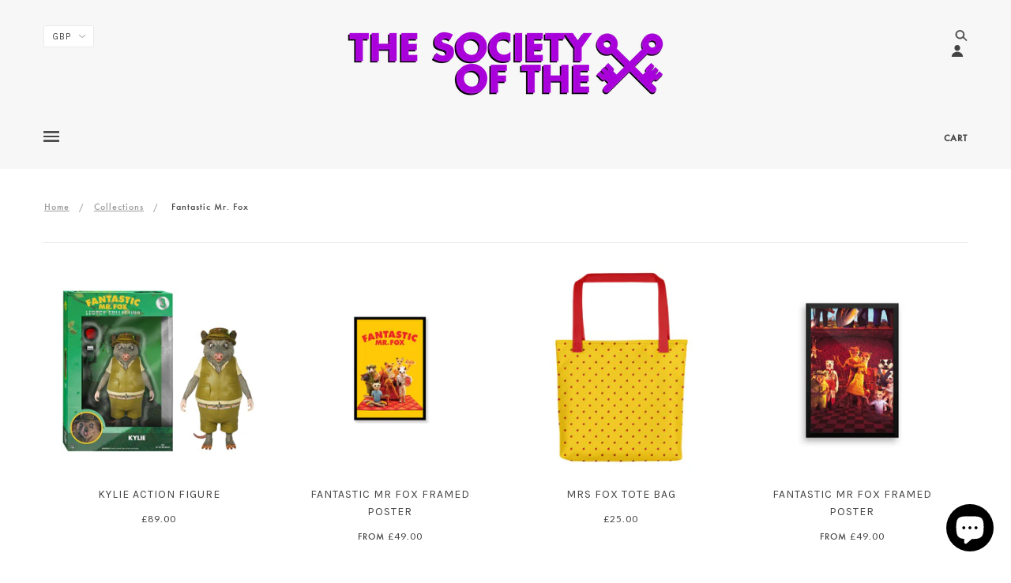

--- FILE ---
content_type: text/javascript
request_url: https://www.thesocietyofthecrossedkeys.com/cdn/shop/t/22/assets/theme.min.js?v=77731177546305673091522779376
body_size: 48931
content:
/*! VelocityJS.org (1.5.0). (C) 2014 Julian Shapiro. MIT @license: en.wikipedia.org/wiki/MIT_License */
/*! VelocityJS.org jQuery Shim (1.0.1). (C) 2014 The jQuery Foundation. MIT @license: en.wikipedia.org/wiki/MIT_License. */
!function(e){"use strict";function t(e){var t=e.length,n=i.type(e);return"function"!==n&&!i.isWindow(e)&&(!(1!==e.nodeType||!t)||"array"===n||0===t||"number"==typeof t&&t>0&&t-1 in e)}if(!e.jQuery){var i=function(e,t){return new i.fn.init(e,t)};i.isWindow=function(e){return e&&e===e.window},i.type=function(e){return e?"object"==typeof e||"function"==typeof e?o[a.call(e)]||"object":typeof e:e+""},i.isArray=Array.isArray||function(e){return"array"===i.type(e)},i.isPlainObject=function(e){var t;if(!e||"object"!==i.type(e)||e.nodeType||i.isWindow(e))return!1;try{if(e.constructor&&!r.call(e,"constructor")&&!r.call(e.constructor.prototype,"isPrototypeOf"))return!1}catch(n){return!1}for(t in e);return void 0===t||r.call(e,t)},i.each=function(e,i,n){var o,r=0,a=e.length,s=t(e);if(n){if(s)for(;r<a&&(o=i.apply(e[r],n),o!==!1);r++);else for(r in e)if(e.hasOwnProperty(r)&&(o=i.apply(e[r],n),o===!1))break}else if(s)for(;r<a&&(o=i.call(e[r],r,e[r]),o!==!1);r++);else for(r in e)if(e.hasOwnProperty(r)&&(o=i.call(e[r],r,e[r]),o===!1))break;return e},i.data=function(e,t,o){if(void 0===o){var r=e[i.expando],a=r&&n[r];if(void 0===t)return a;if(a&&t in a)return a[t]}else if(void 0!==t){var s=e[i.expando]||(e[i.expando]=++i.uuid);return n[s]=n[s]||{},n[s][t]=o,o}},i.removeData=function(e,t){var o=e[i.expando],r=o&&n[o];r&&(t?i.each(t,function(e,t){delete r[t]}):delete n[o])},i.extend=function(){var e,t,n,o,r,a,s=arguments[0]||{},l=1,c=arguments.length,u=!1;for("boolean"==typeof s&&(u=s,s=arguments[l]||{},l++),"object"!=typeof s&&"function"!==i.type(s)&&(s={}),l===c&&(s=this,l--);l<c;l++)if(r=arguments[l])for(o in r)r.hasOwnProperty(o)&&(e=s[o],n=r[o],s!==n&&(u&&n&&(i.isPlainObject(n)||(t=i.isArray(n)))?(t?(t=!1,a=e&&i.isArray(e)?e:[]):a=e&&i.isPlainObject(e)?e:{},s[o]=i.extend(u,a,n)):void 0!==n&&(s[o]=n)));return s},i.queue=function(e,n,o){function r(e,i){var n=i||[];return e&&(t(Object(e))?!function(e,t){for(var i=+t.length,n=0,o=e.length;n<i;)e[o++]=t[n++];if(i!==i)for(;void 0!==t[n];)e[o++]=t[n++];return e.length=o,e}(n,"string"==typeof e?[e]:e):[].push.call(n,e)),n}if(e){n=(n||"fx")+"queue";var a=i.data(e,n);return o?(!a||i.isArray(o)?a=i.data(e,n,r(o)):a.push(o),a):a||[]}},i.dequeue=function(e,t){i.each(e.nodeType?[e]:e,function(e,n){t=t||"fx";var o=i.queue(n,t),r=o.shift();"inprogress"===r&&(r=o.shift()),r&&("fx"===t&&o.unshift("inprogress"),r.call(n,function(){i.dequeue(n,t)}))})},i.fn=i.prototype={init:function(e){if(e.nodeType)return this[0]=e,this;throw new Error("Not a DOM node.")},offset:function(){var t=this[0].getBoundingClientRect?this[0].getBoundingClientRect():{top:0,left:0};return{top:t.top+(e.pageYOffset||document.scrollTop||0)-(document.clientTop||0),left:t.left+(e.pageXOffset||document.scrollLeft||0)-(document.clientLeft||0)}},position:function(){function e(e){for(var t=e.offsetParent;t&&"html"!==t.nodeName.toLowerCase()&&t.style&&"static"===t.style.position;)t=t.offsetParent;return t||document}var t=this[0],n=e(t),o=this.offset(),r=/^(?:body|html)$/i.test(n.nodeName)?{top:0,left:0}:i(n).offset();return o.top-=parseFloat(t.style.marginTop)||0,o.left-=parseFloat(t.style.marginLeft)||0,n.style&&(r.top+=parseFloat(n.style.borderTopWidth)||0,r.left+=parseFloat(n.style.borderLeftWidth)||0),{top:o.top-r.top,left:o.left-r.left}}};var n={};i.expando="velocity"+(new Date).getTime(),i.uuid=0;for(var o={},r=o.hasOwnProperty,a=o.toString,s="Boolean Number String Function Array Date RegExp Object Error".split(" "),l=0;l<s.length;l++)o["[object "+s[l]+"]"]=s[l].toLowerCase();i.fn.init.prototype=i.fn,e.Velocity={Utilities:i}}}(window),function(e){"use strict";"object"==typeof module&&"object"==typeof module.exports?module.exports=e():"function"==typeof define&&define.amd?define(e):e()}(function(){"use strict";return function(e,t,i,n){/* Array compacting. Copyright Lo-Dash. MIT License: https://github.com/lodash/lodash/blob/master/LICENSE.txt */
function o(e){for(var t=-1,i=e?e.length:0,n=[];++t<i;){var o=e[t];o&&n.push(o)}return n}function r(e){return b.isWrapped(e)?e=y.call(e):b.isNode(e)&&(e=[e]),e}function a(e){var t=f.data(e,"velocity");return null===t?n:t}function s(e,t){var i=a(e);i&&i.delayTimer&&!i.delayPaused&&(i.delayRemaining=i.delay-t+i.delayBegin,i.delayPaused=!0,clearTimeout(i.delayTimer.setTimeout))}function l(e,t){var i=a(e);i&&i.delayTimer&&i.delayPaused&&(i.delayPaused=!1,i.delayTimer.setTimeout=setTimeout(i.delayTimer.next,i.delayRemaining))}function c(e){return function(t){return Math.round(t*e)*(1/e)}}/* Bezier curve function generator. Copyright Gaetan Renaudeau. MIT License: http://en.wikipedia.org/wiki/MIT_License */
function u(e,i,n,o){function r(e,t){return 1-3*t+3*e}function a(e,t){return 3*t-6*e}function s(e){return 3*e}function l(e,t,i){return((r(t,i)*e+a(t,i))*e+s(t))*e}function c(e,t,i){return 3*r(t,i)*e*e+2*a(t,i)*e+s(t)}function u(t,i){for(var o=0;o<m;++o){var r=c(i,e,n);if(0===r)return i;var a=l(i,e,n)-t;i-=a/r}return i}function d(){for(var t=0;t<w;++t)k[t]=l(t*b,e,n)}function p(t,i,o){var r,a,s=0;do a=i+(o-i)/2,r=l(a,e,n)-t,r>0?o=a:i=a;while(Math.abs(r)>v&&++s<y);return a}function h(t){for(var i=0,o=1,r=w-1;o!==r&&k[o]<=t;++o)i+=b;--o;var a=(t-k[o])/(k[o+1]-k[o]),s=i+a*b,l=c(s,e,n);return l>=g?u(t,s):0===l?s:p(t,i,i+b)}function f(){C=!0,e===i&&n===o||d()}var m=4,g=.001,v=1e-7,y=10,w=11,b=1/(w-1),_="Float32Array"in t;if(4!==arguments.length)return!1;for(var x=0;x<4;++x)if("number"!=typeof arguments[x]||isNaN(arguments[x])||!isFinite(arguments[x]))return!1;e=Math.min(e,1),n=Math.min(n,1),e=Math.max(e,0),n=Math.max(n,0);var k=_?new Float32Array(w):new Array(w),C=!1,S=function(t){return C||f(),e===i&&n===o?t:0===t?0:1===t?1:l(h(t),i,o)};S.getControlPoints=function(){return[{x:e,y:i},{x:n,y:o}]};var $="generateBezier("+[e,i,n,o]+")";return S.toString=function(){return $},S}function d(e,t){var i=e;return b.isString(e)?C.Easings[e]||(i=!1):i=b.isArray(e)&&1===e.length?c.apply(null,e):b.isArray(e)&&2===e.length?S.apply(null,e.concat([t])):!(!b.isArray(e)||4!==e.length)&&u.apply(null,e),i===!1&&(i=C.Easings[C.defaults.easing]?C.defaults.easing:k),i}function p(e){if(e){var t=C.timestamp&&e!==!0?e:v.now(),i=C.State.calls.length;i>1e4&&(C.State.calls=o(C.State.calls),i=C.State.calls.length);for(var r=0;r<i;r++)if(C.State.calls[r]){var s=C.State.calls[r],l=s[0],c=s[2],u=s[3],d=!!u,g=null,y=s[5],w=s[6];if(u||(u=C.State.calls[r][3]=t-16),y){if(y.resume!==!0)continue;u=s[3]=Math.round(t-w-16),s[5]=null}w=s[6]=t-u;for(var _=Math.min(w/c.duration,1),x=0,k=l.length;x<k;x++){var S=l[x],T=S.element;if(a(T)){var P=!1;if(c.display!==n&&null!==c.display&&"none"!==c.display){if("flex"===c.display){var z=["-webkit-box","-moz-box","-ms-flexbox","-webkit-flex"];f.each(z,function(e,t){$.setPropertyValue(T,"display",t)})}$.setPropertyValue(T,"display",c.display)}c.visibility!==n&&"hidden"!==c.visibility&&$.setPropertyValue(T,"visibility",c.visibility);for(var A in S)if(S.hasOwnProperty(A)&&"element"!==A){var L,M=S[A],V=b.isString(M.easing)?C.Easings[M.easing]:M.easing;if(b.isString(M.pattern)){var H=1===_?function(e,t,i){var n=M.endValue[t];return i?Math.round(n):n}:function(e,t,i){var n=M.startValue[t],o=M.endValue[t]-n,r=n+o*V(_,c,o);return i?Math.round(r):r};L=M.pattern.replace(/{(\d+)(!)?}/g,H)}else if(1===_)L=M.endValue;else{var F=M.endValue-M.startValue;L=M.startValue+F*V(_,c,F)}if(!d&&L===M.currentValue)continue;if(M.currentValue=L,"tween"===A)g=L;else{var N;if($.Hooks.registered[A]){N=$.Hooks.getRoot(A);var E=a(T).rootPropertyValueCache[N];E&&(M.rootPropertyValue=E)}var O=$.setPropertyValue(T,A,M.currentValue+(m<9&&0===parseFloat(L)?"":M.unitType),M.rootPropertyValue,M.scrollData);$.Hooks.registered[A]&&($.Normalizations.registered[N]?a(T).rootPropertyValueCache[N]=$.Normalizations.registered[N]("extract",null,O[1]):a(T).rootPropertyValueCache[N]=O[1]),"transform"===O[0]&&(P=!0)}}c.mobileHA&&a(T).transformCache.translate3d===n&&(a(T).transformCache.translate3d="(0px, 0px, 0px)",P=!0),P&&$.flushTransformCache(T)}}c.display!==n&&"none"!==c.display&&(C.State.calls[r][2].display=!1),c.visibility!==n&&"hidden"!==c.visibility&&(C.State.calls[r][2].visibility=!1),c.progress&&c.progress.call(s[1],s[1],_,Math.max(0,u+c.duration-t),u,g),1===_&&h(r)}}C.State.isTicking&&I(p)}function h(e,t){if(!C.State.calls[e])return!1;for(var i=C.State.calls[e][0],o=C.State.calls[e][1],r=C.State.calls[e][2],s=C.State.calls[e][4],l=!1,c=0,u=i.length;c<u;c++){var d=i[c].element;t||r.loop||("none"===r.display&&$.setPropertyValue(d,"display",r.display),"hidden"===r.visibility&&$.setPropertyValue(d,"visibility",r.visibility));var p=a(d);if(r.loop!==!0&&(f.queue(d)[1]===n||!/\.velocityQueueEntryFlag/i.test(f.queue(d)[1]))&&p){p.isAnimating=!1,p.rootPropertyValueCache={};var h=!1;f.each($.Lists.transforms3D,function(e,t){var i=/^scale/.test(t)?1:0,o=p.transformCache[t];p.transformCache[t]!==n&&new RegExp("^\\("+i+"[^.]").test(o)&&(h=!0,delete p.transformCache[t])}),r.mobileHA&&(h=!0,delete p.transformCache.translate3d),h&&$.flushTransformCache(d),$.Values.removeClass(d,"velocity-animating")}if(!t&&r.complete&&!r.loop&&c===u-1)try{r.complete.call(o,o)}catch(m){setTimeout(function(){throw m},1)}s&&r.loop!==!0&&s(o),p&&r.loop===!0&&!t&&(f.each(p.tweensContainer,function(e,t){if(/^rotate/.test(e)&&(parseFloat(t.startValue)-parseFloat(t.endValue))%360===0){var i=t.startValue;t.startValue=t.endValue,t.endValue=i}/^backgroundPosition/.test(e)&&100===parseFloat(t.endValue)&&"%"===t.unitType&&(t.endValue=0,t.startValue=100)}),C(d,"reverse",{loop:!0,delay:r.delay})),r.queue!==!1&&f.dequeue(d,r.queue)}C.State.calls[e]=!1;for(var g=0,v=C.State.calls.length;g<v;g++)if(C.State.calls[g]!==!1){l=!0;break}l===!1&&(C.State.isTicking=!1,delete C.State.calls,C.State.calls=[])}var f,m=function(){if(i.documentMode)return i.documentMode;for(var e=7;e>4;e--){var t=i.createElement("div");if(t.innerHTML="<!--[if IE "+e+"]><span></span><![endif]-->",t.getElementsByTagName("span").length)return t=null,e}return n}(),g=function(){var e=0;return t.webkitRequestAnimationFrame||t.mozRequestAnimationFrame||function(t){var i,n=(new Date).getTime();/* Technique by Erik Moller. MIT license: https://gist.github.com/paulirish/1579671 */
return i=Math.max(0,16-(n-e)),e=n+i,setTimeout(function(){t(n+i)},i)}}(),v=function(){var e=t.performance||{};if("function"!=typeof e.now){var i=e.timing&&e.timing.navigationStart?e.timing.navigationStart:(new Date).getTime();e.now=function(){return(new Date).getTime()-i}}return e}(),y=function(){var e=Array.prototype.slice;try{return e.call(i.documentElement),e}catch(t){return function(t,i){var n=this.length;if("number"!=typeof t&&(t=0),"number"!=typeof i&&(i=n),this.slice)return e.call(this,t,i);var o,r=[],a=t>=0?t:Math.max(0,n+t),s=i<0?n+i:Math.min(i,n),l=s-a;if(l>0)if(r=new Array(l),this.charAt)for(o=0;o<l;o++)r[o]=this.charAt(a+o);else for(o=0;o<l;o++)r[o]=this[a+o];return r}}}(),w=function(){return Array.prototype.includes?function(e,t){return e.includes(t)}:Array.prototype.indexOf?function(e,t){return e.indexOf(t)>=0}:function(e,t){for(var i=0;i<e.length;i++)if(e[i]===t)return!0;return!1}},b={isNumber:function(e){return"number"==typeof e},isString:function(e){return"string"==typeof e},isArray:Array.isArray||function(e){return"[object Array]"===Object.prototype.toString.call(e)},isFunction:function(e){return"[object Function]"===Object.prototype.toString.call(e)},isNode:function(e){return e&&e.nodeType},isWrapped:function(e){return e&&e!==t&&b.isNumber(e.length)&&!b.isString(e)&&!b.isFunction(e)&&!b.isNode(e)&&(0===e.length||b.isNode(e[0]))},isSVG:function(e){return t.SVGElement&&e instanceof t.SVGElement},isEmptyObject:function(e){for(var t in e)if(e.hasOwnProperty(t))return!1;return!0}},_=!1;if(e.fn&&e.fn.jquery?(f=e,_=!0):f=t.Velocity.Utilities,m<=8&&!_)throw new Error("Velocity: IE8 and below require jQuery to be loaded before Velocity.");if(m<=7)return void(jQuery.fn.velocity=jQuery.fn.animate);var x=400,k="swing",C={State:{isMobile:/Android|webOS|iPhone|iPad|iPod|BlackBerry|IEMobile|Opera Mini/i.test(navigator.userAgent),isAndroid:/Android/i.test(navigator.userAgent),isGingerbread:/Android 2\.3\.[3-7]/i.test(navigator.userAgent),isChrome:t.chrome,isFirefox:/Firefox/i.test(navigator.userAgent),prefixElement:i.createElement("div"),prefixMatches:{},scrollAnchor:null,scrollPropertyLeft:null,scrollPropertyTop:null,isTicking:!1,calls:[],delayedElements:{count:0}},CSS:{},Utilities:f,Redirects:{},Easings:{},Promise:t.Promise,defaults:{queue:"",duration:x,easing:k,begin:n,complete:n,progress:n,display:n,visibility:n,loop:!1,delay:!1,mobileHA:!0,_cacheValues:!0,promiseRejectEmpty:!0},init:function(e){f.data(e,"velocity",{isSVG:b.isSVG(e),isAnimating:!1,computedStyle:null,tweensContainer:null,rootPropertyValueCache:{},transformCache:{}})},hook:null,mock:!1,version:{major:1,minor:5,patch:0},debug:!1,timestamp:!0,pauseAll:function(e){var t=(new Date).getTime();f.each(C.State.calls,function(t,i){if(i){if(e!==n&&(i[2].queue!==e||i[2].queue===!1))return!0;i[5]={resume:!1}}}),f.each(C.State.delayedElements,function(e,i){i&&s(i,t)})},resumeAll:function(e){var t=(new Date).getTime();f.each(C.State.calls,function(t,i){if(i){if(e!==n&&(i[2].queue!==e||i[2].queue===!1))return!0;i[5]&&(i[5].resume=!0)}}),f.each(C.State.delayedElements,function(e,i){i&&l(i,t)})}};t.pageYOffset!==n?(C.State.scrollAnchor=t,C.State.scrollPropertyLeft="pageXOffset",C.State.scrollPropertyTop="pageYOffset"):(C.State.scrollAnchor=i.documentElement||i.body.parentNode||i.body,C.State.scrollPropertyLeft="scrollLeft",C.State.scrollPropertyTop="scrollTop");/* Runge-Kutta spring physics function generator. Adapted from Framer.js, copyright Koen Bok. MIT License: http://en.wikipedia.org/wiki/MIT_License */
/* Given a tension, friction, and duration, a simulation at 60FPS will first run without a defined duration in order to calculate the full path. A second pass
		 then adjusts the time delta -- using the relation between actual time and duration -- to calculate the path for the duration-constrained animation. */
var S=function(){function e(e){return-e.tension*e.x-e.friction*e.v}function t(t,i,n){var o={x:t.x+n.dx*i,v:t.v+n.dv*i,tension:t.tension,friction:t.friction};return{dx:o.v,dv:e(o)}}function i(i,n){var o={dx:i.v,dv:e(i)},r=t(i,.5*n,o),a=t(i,.5*n,r),s=t(i,n,a),l=1/6*(o.dx+2*(r.dx+a.dx)+s.dx),c=1/6*(o.dv+2*(r.dv+a.dv)+s.dv);return i.x=i.x+l*n,i.v=i.v+c*n,i}return function n(e,t,o){var r,a,s,l={x:-1,v:0,tension:null,friction:null},c=[0],u=0,d=1e-4,p=.016;for(e=parseFloat(e)||500,t=parseFloat(t)||20,o=o||null,l.tension=e,l.friction=t,r=null!==o,r?(u=n(e,t),a=u/o*p):a=p;s=i(s||l,a),c.push(1+s.x),u+=16,Math.abs(s.x)>d&&Math.abs(s.v)>d;);return r?function(e){return c[e*(c.length-1)|0]}:u}}();C.Easings={linear:function(e){return e},swing:function(e){return.5-Math.cos(e*Math.PI)/2},spring:function(e){return 1-Math.cos(4.5*e*Math.PI)*Math.exp(6*-e)}},f.each([["ease",[.25,.1,.25,1]],["ease-in",[.42,0,1,1]],["ease-out",[0,0,.58,1]],["ease-in-out",[.42,0,.58,1]],["easeInSine",[.47,0,.745,.715]],["easeOutSine",[.39,.575,.565,1]],["easeInOutSine",[.445,.05,.55,.95]],["easeInQuad",[.55,.085,.68,.53]],["easeOutQuad",[.25,.46,.45,.94]],["easeInOutQuad",[.455,.03,.515,.955]],["easeInCubic",[.55,.055,.675,.19]],["easeOutCubic",[.215,.61,.355,1]],["easeInOutCubic",[.645,.045,.355,1]],["easeInQuart",[.895,.03,.685,.22]],["easeOutQuart",[.165,.84,.44,1]],["easeInOutQuart",[.77,0,.175,1]],["easeInQuint",[.755,.05,.855,.06]],["easeOutQuint",[.23,1,.32,1]],["easeInOutQuint",[.86,0,.07,1]],["easeInExpo",[.95,.05,.795,.035]],["easeOutExpo",[.19,1,.22,1]],["easeInOutExpo",[1,0,0,1]],["easeInCirc",[.6,.04,.98,.335]],["easeOutCirc",[.075,.82,.165,1]],["easeInOutCirc",[.785,.135,.15,.86]]],function(e,t){C.Easings[t[0]]=u.apply(null,t[1])});var $=C.CSS={RegEx:{isHex:/^#([A-f\d]{3}){1,2}$/i,valueUnwrap:/^[A-z]+\((.*)\)$/i,wrappedValueAlreadyExtracted:/[0-9.]+ [0-9.]+ [0-9.]+( [0-9.]+)?/,valueSplit:/([A-z]+\(.+\))|(([A-z0-9#-.]+?)(?=\s|$))/gi},Lists:{colors:["fill","stroke","stopColor","color","backgroundColor","borderColor","borderTopColor","borderRightColor","borderBottomColor","borderLeftColor","outlineColor"],transformsBase:["translateX","translateY","scale","scaleX","scaleY","skewX","skewY","rotateZ"],transforms3D:["transformPerspective","translateZ","scaleZ","rotateX","rotateY"],units:["%","em","ex","ch","rem","vw","vh","vmin","vmax","cm","mm","Q","in","pc","pt","px","deg","grad","rad","turn","s","ms"],colorNames:{aliceblue:"240,248,255",antiquewhite:"250,235,215",aquamarine:"127,255,212",aqua:"0,255,255",azure:"240,255,255",beige:"245,245,220",bisque:"255,228,196",black:"0,0,0",blanchedalmond:"255,235,205",blueviolet:"138,43,226",blue:"0,0,255",brown:"165,42,42",burlywood:"222,184,135",cadetblue:"95,158,160",chartreuse:"127,255,0",chocolate:"210,105,30",coral:"255,127,80",cornflowerblue:"100,149,237",cornsilk:"255,248,220",crimson:"220,20,60",cyan:"0,255,255",darkblue:"0,0,139",darkcyan:"0,139,139",darkgoldenrod:"184,134,11",darkgray:"169,169,169",darkgrey:"169,169,169",darkgreen:"0,100,0",darkkhaki:"189,183,107",darkmagenta:"139,0,139",darkolivegreen:"85,107,47",darkorange:"255,140,0",darkorchid:"153,50,204",darkred:"139,0,0",darksalmon:"233,150,122",darkseagreen:"143,188,143",darkslateblue:"72,61,139",darkslategray:"47,79,79",darkturquoise:"0,206,209",darkviolet:"148,0,211",deeppink:"255,20,147",deepskyblue:"0,191,255",dimgray:"105,105,105",dimgrey:"105,105,105",dodgerblue:"30,144,255",firebrick:"178,34,34",floralwhite:"255,250,240",forestgreen:"34,139,34",fuchsia:"255,0,255",gainsboro:"220,220,220",ghostwhite:"248,248,255",gold:"255,215,0",goldenrod:"218,165,32",gray:"128,128,128",grey:"128,128,128",greenyellow:"173,255,47",green:"0,128,0",honeydew:"240,255,240",hotpink:"255,105,180",indianred:"205,92,92",indigo:"75,0,130",ivory:"255,255,240",khaki:"240,230,140",lavenderblush:"255,240,245",lavender:"230,230,250",lawngreen:"124,252,0",lemonchiffon:"255,250,205",lightblue:"173,216,230",lightcoral:"240,128,128",lightcyan:"224,255,255",lightgoldenrodyellow:"250,250,210",lightgray:"211,211,211",lightgrey:"211,211,211",lightgreen:"144,238,144",lightpink:"255,182,193",lightsalmon:"255,160,122",lightseagreen:"32,178,170",lightskyblue:"135,206,250",lightslategray:"119,136,153",lightsteelblue:"176,196,222",lightyellow:"255,255,224",limegreen:"50,205,50",lime:"0,255,0",linen:"250,240,230",magenta:"255,0,255",maroon:"128,0,0",mediumaquamarine:"102,205,170",mediumblue:"0,0,205",mediumorchid:"186,85,211",mediumpurple:"147,112,219",mediumseagreen:"60,179,113",mediumslateblue:"123,104,238",mediumspringgreen:"0,250,154",mediumturquoise:"72,209,204",mediumvioletred:"199,21,133",midnightblue:"25,25,112",mintcream:"245,255,250",mistyrose:"255,228,225",moccasin:"255,228,181",navajowhite:"255,222,173",navy:"0,0,128",oldlace:"253,245,230",olivedrab:"107,142,35",olive:"128,128,0",orangered:"255,69,0",orange:"255,165,0",orchid:"218,112,214",palegoldenrod:"238,232,170",palegreen:"152,251,152",paleturquoise:"175,238,238",palevioletred:"219,112,147",papayawhip:"255,239,213",peachpuff:"255,218,185",peru:"205,133,63",pink:"255,192,203",plum:"221,160,221",powderblue:"176,224,230",purple:"128,0,128",red:"255,0,0",rosybrown:"188,143,143",royalblue:"65,105,225",saddlebrown:"139,69,19",salmon:"250,128,114",sandybrown:"244,164,96",seagreen:"46,139,87",seashell:"255,245,238",sienna:"160,82,45",silver:"192,192,192",skyblue:"135,206,235",slateblue:"106,90,205",slategray:"112,128,144",snow:"255,250,250",springgreen:"0,255,127",steelblue:"70,130,180",tan:"210,180,140",teal:"0,128,128",thistle:"216,191,216",tomato:"255,99,71",turquoise:"64,224,208",violet:"238,130,238",wheat:"245,222,179",whitesmoke:"245,245,245",white:"255,255,255",yellowgreen:"154,205,50",yellow:"255,255,0"}},Hooks:{templates:{textShadow:["Color X Y Blur","black 0px 0px 0px"],boxShadow:["Color X Y Blur Spread","black 0px 0px 0px 0px"],clip:["Top Right Bottom Left","0px 0px 0px 0px"],backgroundPosition:["X Y","0% 0%"],transformOrigin:["X Y Z","50% 50% 0px"],perspectiveOrigin:["X Y","50% 50%"]},registered:{},register:function(){for(var e=0;e<$.Lists.colors.length;e++){var t="color"===$.Lists.colors[e]?"0 0 0 1":"255 255 255 1";$.Hooks.templates[$.Lists.colors[e]]=["Red Green Blue Alpha",t]}var i,n,o;if(m)for(i in $.Hooks.templates)if($.Hooks.templates.hasOwnProperty(i)){n=$.Hooks.templates[i],o=n[0].split(" ");var r=n[1].match($.RegEx.valueSplit);"Color"===o[0]&&(o.push(o.shift()),r.push(r.shift()),$.Hooks.templates[i]=[o.join(" "),r.join(" ")])}for(i in $.Hooks.templates)if($.Hooks.templates.hasOwnProperty(i)){n=$.Hooks.templates[i],o=n[0].split(" ");for(var a in o)if(o.hasOwnProperty(a)){var s=i+o[a],l=a;$.Hooks.registered[s]=[i,l]}}},getRoot:function(e){var t=$.Hooks.registered[e];return t?t[0]:e},getUnit:function(e,t){var i=(e.substr(t||0,5).match(/^[a-z%]+/)||[])[0]||"";return i&&w($.Lists.units,i)?i:""},fixColors:function(e){return e.replace(/(rgba?\(\s*)?(\b[a-z]+\b)/g,function(e,t,i){return $.Lists.colorNames.hasOwnProperty(i)?(t?t:"rgba(")+$.Lists.colorNames[i]+(t?"":",1)"):t+i})},cleanRootPropertyValue:function(e,t){return $.RegEx.valueUnwrap.test(t)&&(t=t.match($.RegEx.valueUnwrap)[1]),$.Values.isCSSNullValue(t)&&(t=$.Hooks.templates[e][1]),t},extractValue:function(e,t){var i=$.Hooks.registered[e];if(i){var n=i[0],o=i[1];return t=$.Hooks.cleanRootPropertyValue(n,t),t.toString().match($.RegEx.valueSplit)[o]}return t},injectValue:function(e,t,i){var n=$.Hooks.registered[e];if(n){var o,r,a=n[0],s=n[1];return i=$.Hooks.cleanRootPropertyValue(a,i),o=i.toString().match($.RegEx.valueSplit),o[s]=t,r=o.join(" ")}return i}},Normalizations:{registered:{clip:function(e,t,i){switch(e){case"name":return"clip";case"extract":var n;return $.RegEx.wrappedValueAlreadyExtracted.test(i)?n=i:(n=i.toString().match($.RegEx.valueUnwrap),n=n?n[1].replace(/,(\s+)?/g," "):i),n;case"inject":return"rect("+i+")"}},blur:function(e,t,i){switch(e){case"name":return C.State.isFirefox?"filter":"-webkit-filter";case"extract":var n=parseFloat(i);if(!n&&0!==n){var o=i.toString().match(/blur\(([0-9]+[A-z]+)\)/i);n=o?o[1]:0}return n;case"inject":return parseFloat(i)?"blur("+i+")":"none"}},opacity:function(e,t,i){if(m<=8)switch(e){case"name":return"filter";case"extract":var n=i.toString().match(/alpha\(opacity=(.*)\)/i);return i=n?n[1]/100:1;case"inject":return t.style.zoom=1,parseFloat(i)>=1?"":"alpha(opacity="+parseInt(100*parseFloat(i),10)+")"}else switch(e){case"name":return"opacity";case"extract":return i;case"inject":return i}}},register:function(){function e(e,t,i){var n="border-box"===$.getPropertyValue(t,"boxSizing").toString().toLowerCase();if(n===(i||!1)){var o,r,a=0,s="width"===e?["Left","Right"]:["Top","Bottom"],l=["padding"+s[0],"padding"+s[1],"border"+s[0]+"Width","border"+s[1]+"Width"];for(o=0;o<l.length;o++)r=parseFloat($.getPropertyValue(t,l[o])),isNaN(r)||(a+=r);return i?-a:a}return 0}function t(t,i){return function(n,o,r){switch(n){case"name":return t;case"extract":return parseFloat(r)+e(t,o,i);case"inject":return parseFloat(r)-e(t,o,i)+"px"}}}m&&!(m>9)||C.State.isGingerbread||($.Lists.transformsBase=$.Lists.transformsBase.concat($.Lists.transforms3D));for(var i=0;i<$.Lists.transformsBase.length;i++)!function(){var e=$.Lists.transformsBase[i];$.Normalizations.registered[e]=function(t,i,o){switch(t){case"name":return"transform";case"extract":return a(i)===n||a(i).transformCache[e]===n?/^scale/i.test(e)?1:0:a(i).transformCache[e].replace(/[()]/g,"");case"inject":var r=!1;switch(e.substr(0,e.length-1)){case"translate":r=!/(%|px|em|rem|vw|vh|\d)$/i.test(o);break;case"scal":case"scale":C.State.isAndroid&&a(i).transformCache[e]===n&&o<1&&(o=1),r=!/(\d)$/i.test(o);break;case"skew":r=!/(deg|\d)$/i.test(o);break;case"rotate":r=!/(deg|\d)$/i.test(o)}return r||(a(i).transformCache[e]="("+o+")"),a(i).transformCache[e]}}}();for(var o=0;o<$.Lists.colors.length;o++)!function(){var e=$.Lists.colors[o];$.Normalizations.registered[e]=function(t,i,o){switch(t){case"name":return e;case"extract":var r;if($.RegEx.wrappedValueAlreadyExtracted.test(o))r=o;else{var a,s={black:"rgb(0, 0, 0)",blue:"rgb(0, 0, 255)",gray:"rgb(128, 128, 128)",green:"rgb(0, 128, 0)",red:"rgb(255, 0, 0)",white:"rgb(255, 255, 255)"};/^[A-z]+$/i.test(o)?a=s[o]!==n?s[o]:s.black:$.RegEx.isHex.test(o)?a="rgb("+$.Values.hexToRgb(o).join(" ")+")":/^rgba?\(/i.test(o)||(a=s.black),r=(a||o).toString().match($.RegEx.valueUnwrap)[1].replace(/,(\s+)?/g," ")}return(!m||m>8)&&3===r.split(" ").length&&(r+=" 1"),r;case"inject":return/^rgb/.test(o)?o:(m<=8?4===o.split(" ").length&&(o=o.split(/\s+/).slice(0,3).join(" ")):3===o.split(" ").length&&(o+=" 1"),(m<=8?"rgb":"rgba")+"("+o.replace(/\s+/g,",").replace(/\.(\d)+(?=,)/g,"")+")")}}}();$.Normalizations.registered.innerWidth=t("width",!0),$.Normalizations.registered.innerHeight=t("height",!0),$.Normalizations.registered.outerWidth=t("width"),$.Normalizations.registered.outerHeight=t("height")}},Names:{camelCase:function(e){return e.replace(/-(\w)/g,function(e,t){return t.toUpperCase()})},SVGAttribute:function(e){var t="width|height|x|y|cx|cy|r|rx|ry|x1|x2|y1|y2";return(m||C.State.isAndroid&&!C.State.isChrome)&&(t+="|transform"),new RegExp("^("+t+")$","i").test(e)},prefixCheck:function(e){if(C.State.prefixMatches[e])return[C.State.prefixMatches[e],!0];for(var t=["","Webkit","Moz","ms","O"],i=0,n=t.length;i<n;i++){var o;if(o=0===i?e:t[i]+e.replace(/^\w/,function(e){return e.toUpperCase()}),b.isString(C.State.prefixElement.style[o]))return C.State.prefixMatches[e]=o,[o,!0]}return[e,!1]}},Values:{/* Hex to RGB conversion. Copyright Tim Down: http://stackoverflow.com/questions/5623838/rgb-to-hex-and-hex-to-rgb */
hexToRgb:function(e){var t,i=/^#?([a-f\d])([a-f\d])([a-f\d])$/i,n=/^#?([a-f\d]{2})([a-f\d]{2})([a-f\d]{2})$/i;return e=e.replace(i,function(e,t,i,n){return t+t+i+i+n+n}),t=n.exec(e),t?[parseInt(t[1],16),parseInt(t[2],16),parseInt(t[3],16)]:[0,0,0]},isCSSNullValue:function(e){return!e||/^(none|auto|transparent|(rgba\(0, ?0, ?0, ?0\)))$/i.test(e)},getUnitType:function(e){return/^(rotate|skew)/i.test(e)?"deg":/(^(scale|scaleX|scaleY|scaleZ|alpha|flexGrow|flexHeight|zIndex|fontWeight)$)|((opacity|red|green|blue|alpha)$)/i.test(e)?"":"px"},getDisplayType:function(e){var t=e&&e.tagName.toString().toLowerCase();return/^(b|big|i|small|tt|abbr|acronym|cite|code|dfn|em|kbd|strong|samp|var|a|bdo|br|img|map|object|q|script|span|sub|sup|button|input|label|select|textarea)$/i.test(t)?"inline":/^(li)$/i.test(t)?"list-item":/^(tr)$/i.test(t)?"table-row":/^(table)$/i.test(t)?"table":/^(tbody)$/i.test(t)?"table-row-group":"block"},addClass:function(e,t){if(e)if(e.classList)e.classList.add(t);else if(b.isString(e.className))e.className+=(e.className.length?" ":"")+t;else{var i=e.getAttribute(m<=7?"className":"class")||"";e.setAttribute("class",i+(i?" ":"")+t)}},removeClass:function(e,t){if(e)if(e.classList)e.classList.remove(t);else if(b.isString(e.className))e.className=e.className.toString().replace(new RegExp("(^|\\s)"+t.split(" ").join("|")+"(\\s|$)","gi")," ");else{var i=e.getAttribute(m<=7?"className":"class")||"";e.setAttribute("class",i.replace(new RegExp("(^|s)"+t.split(" ").join("|")+"(s|$)","gi")," "))}}},getPropertyValue:function(e,i,o,r){function s(e,i){var o=0;if(m<=8)o=f.css(e,i);else{var l=!1;/^(width|height)$/.test(i)&&0===$.getPropertyValue(e,"display")&&(l=!0,$.setPropertyValue(e,"display",$.Values.getDisplayType(e)));var c=function(){l&&$.setPropertyValue(e,"display","none")};if(!r){if("height"===i&&"border-box"!==$.getPropertyValue(e,"boxSizing").toString().toLowerCase()){var u=e.offsetHeight-(parseFloat($.getPropertyValue(e,"borderTopWidth"))||0)-(parseFloat($.getPropertyValue(e,"borderBottomWidth"))||0)-(parseFloat($.getPropertyValue(e,"paddingTop"))||0)-(parseFloat($.getPropertyValue(e,"paddingBottom"))||0);return c(),u}if("width"===i&&"border-box"!==$.getPropertyValue(e,"boxSizing").toString().toLowerCase()){var d=e.offsetWidth-(parseFloat($.getPropertyValue(e,"borderLeftWidth"))||0)-(parseFloat($.getPropertyValue(e,"borderRightWidth"))||0)-(parseFloat($.getPropertyValue(e,"paddingLeft"))||0)-(parseFloat($.getPropertyValue(e,"paddingRight"))||0);return c(),d}}var p;p=a(e)===n?t.getComputedStyle(e,null):a(e).computedStyle?a(e).computedStyle:a(e).computedStyle=t.getComputedStyle(e,null),"borderColor"===i&&(i="borderTopColor"),o=9===m&&"filter"===i?p.getPropertyValue(i):p[i],""!==o&&null!==o||(o=e.style[i]),c()}if("auto"===o&&/^(top|right|bottom|left)$/i.test(i)){var h=s(e,"position");("fixed"===h||"absolute"===h&&/top|left/i.test(i))&&(o=f(e).position()[i]+"px")}return o}var l;if($.Hooks.registered[i]){var c=i,u=$.Hooks.getRoot(c);o===n&&(o=$.getPropertyValue(e,$.Names.prefixCheck(u)[0])),$.Normalizations.registered[u]&&(o=$.Normalizations.registered[u]("extract",e,o)),l=$.Hooks.extractValue(c,o)}else if($.Normalizations.registered[i]){var d,p;d=$.Normalizations.registered[i]("name",e),"transform"!==d&&(p=s(e,$.Names.prefixCheck(d)[0]),$.Values.isCSSNullValue(p)&&$.Hooks.templates[i]&&(p=$.Hooks.templates[i][1])),l=$.Normalizations.registered[i]("extract",e,p)}if(!/^[\d-]/.test(l)){var h=a(e);if(h&&h.isSVG&&$.Names.SVGAttribute(i))if(/^(height|width)$/i.test(i))try{l=e.getBBox()[i]}catch(g){l=0}else l=e.getAttribute(i);else l=s(e,$.Names.prefixCheck(i)[0])}return $.Values.isCSSNullValue(l)&&(l=0),C.debug>=2&&console.log("Get "+i+": "+l),l},setPropertyValue:function(e,i,n,o,r){var s=i;if("scroll"===i)r.container?r.container["scroll"+r.direction]=n:"Left"===r.direction?t.scrollTo(n,r.alternateValue):t.scrollTo(r.alternateValue,n);else if($.Normalizations.registered[i]&&"transform"===$.Normalizations.registered[i]("name",e))$.Normalizations.registered[i]("inject",e,n),s="transform",n=a(e).transformCache[i];else{if($.Hooks.registered[i]){var l=i,c=$.Hooks.getRoot(i);o=o||$.getPropertyValue(e,c),n=$.Hooks.injectValue(l,n,o),i=c}if($.Normalizations.registered[i]&&(n=$.Normalizations.registered[i]("inject",e,n),i=$.Normalizations.registered[i]("name",e)),s=$.Names.prefixCheck(i)[0],m<=8)try{e.style[s]=n}catch(u){C.debug&&console.log("Browser does not support ["+n+"] for ["+s+"]")}else{var d=a(e);d&&d.isSVG&&$.Names.SVGAttribute(i)?e.setAttribute(i,n):e.style[s]=n}C.debug>=2&&console.log("Set "+i+" ("+s+"): "+n)}return[s,n]},flushTransformCache:function(e){var t="",i=a(e);if((m||C.State.isAndroid&&!C.State.isChrome)&&i&&i.isSVG){var n=function(t){return parseFloat($.getPropertyValue(e,t))},o={translate:[n("translateX"),n("translateY")],skewX:[n("skewX")],skewY:[n("skewY")],scale:1!==n("scale")?[n("scale"),n("scale")]:[n("scaleX"),n("scaleY")],rotate:[n("rotateZ"),0,0]};f.each(a(e).transformCache,function(e){/^translate/i.test(e)?e="translate":/^scale/i.test(e)?e="scale":/^rotate/i.test(e)&&(e="rotate"),o[e]&&(t+=e+"("+o[e].join(" ")+") ",delete o[e])})}else{var r,s;f.each(a(e).transformCache,function(i){return r=a(e).transformCache[i],"transformPerspective"===i?(s=r,!0):(9===m&&"rotateZ"===i&&(i="rotate"),void(t+=i+r+" "))}),s&&(t="perspective"+s+" "+t)}$.setPropertyValue(e,"transform",t)}};$.Hooks.register(),$.Normalizations.register(),C.hook=function(e,t,i){var o;return e=r(e),f.each(e,function(e,r){if(a(r)===n&&C.init(r),i===n)o===n&&(o=$.getPropertyValue(r,t));else{var s=$.setPropertyValue(r,t,i);"transform"===s[0]&&C.CSS.flushTransformCache(r),o=s}}),o};var T=function(){function e(){return u?S.promise||null:m}function o(e,o){function r(r){var u,h;if(l.begin&&0===P)try{l.begin.call(v,v)}catch(m){setTimeout(function(){throw m},1)}if("scroll"===L){var g,x,k,T=/^x$/i.test(l.axis)?"Left":"Top",z=parseFloat(l.offset)||0;l.container?b.isWrapped(l.container)||b.isNode(l.container)?(l.container=l.container[0]||l.container,g=l.container["scroll"+T],k=g+f(e).position()[T.toLowerCase()]+z):l.container=null:(g=C.State.scrollAnchor[C.State["scrollProperty"+T]],x=C.State.scrollAnchor[C.State["scrollProperty"+("Left"===T?"Top":"Left")]],k=f(e).offset()[T.toLowerCase()]+z),c={scroll:{rootPropertyValue:!1,startValue:g,currentValue:g,endValue:k,unitType:"",easing:l.easing,scrollData:{container:l.container,direction:T,alternateValue:x}},element:e},C.debug&&console.log("tweensContainer (scroll): ",c.scroll,e)}else if("reverse"===L){if(u=a(e),!u)return;if(!u.tweensContainer)return void f.dequeue(e,l.queue);"none"===u.opts.display&&(u.opts.display="auto"),"hidden"===u.opts.visibility&&(u.opts.visibility="visible"),u.opts.loop=!1,u.opts.begin=null,u.opts.complete=null,_.easing||delete l.easing,_.duration||delete l.duration,l=f.extend({},u.opts,l),h=f.extend(!0,{},u?u.tweensContainer:null);for(var A in h)if(h.hasOwnProperty(A)&&"element"!==A){var M=h[A].startValue;h[A].startValue=h[A].currentValue=h[A].endValue,h[A].endValue=M,b.isEmptyObject(_)||(h[A].easing=l.easing),C.debug&&console.log("reverse tweensContainer ("+A+"): "+JSON.stringify(h[A]),e)}c=h}else if("start"===L){u=a(e),u&&u.tweensContainer&&u.isAnimating===!0&&(h=u.tweensContainer);var V=function(t,i){var n,r,a;return b.isFunction(t)&&(t=t.call(e,o,I)),b.isArray(t)?(n=t[0],!b.isArray(t[1])&&/^[\d-]/.test(t[1])||b.isFunction(t[1])||$.RegEx.isHex.test(t[1])?a=t[1]:b.isString(t[1])&&!$.RegEx.isHex.test(t[1])&&C.Easings[t[1]]||b.isArray(t[1])?(r=i?t[1]:d(t[1],l.duration),a=t[2]):a=t[1]||t[2]):n=t,i||(r=r||l.easing),b.isFunction(n)&&(n=n.call(e,o,I)),b.isFunction(a)&&(a=a.call(e,o,I)),[n||0,r,a]},H=function(o,r){var a,d=$.Hooks.getRoot(o),p=!1,m=r[0],g=r[1],v=r[2];if(!(u&&u.isSVG||"tween"===d||$.Names.prefixCheck(d)[1]!==!1||$.Normalizations.registered[d]!==n))return void(C.debug&&console.log("Skipping ["+d+"] due to a lack of browser support."));(l.display!==n&&null!==l.display&&"none"!==l.display||l.visibility!==n&&"hidden"!==l.visibility)&&/opacity|filter/.test(o)&&!v&&0!==m&&(v=0),l._cacheValues&&h&&h[o]?(v===n&&(v=h[o].endValue+h[o].unitType),p=u.rootPropertyValueCache[d]):$.Hooks.registered[o]?v===n?(p=$.getPropertyValue(e,d),v=$.getPropertyValue(e,o,p)):p=$.Hooks.templates[d][1]:v===n&&(v=$.getPropertyValue(e,o));var y,w,_,x=!1,k=function(e,t){var i,n;return n=(t||"0").toString().toLowerCase().replace(/[%A-z]+$/,function(e){return i=e,""}),i||(i=$.Values.getUnitType(e)),[n,i]};if(v!==m&&b.isString(v)&&b.isString(m)){a="";var S=0,T=0,I=[],P=[],z=0,A=0,L=0;for(v=$.Hooks.fixColors(v),m=$.Hooks.fixColors(m);S<v.length&&T<m.length;){var M=v[S],V=m[T];if(/[\d\.-]/.test(M)&&/[\d\.-]/.test(V)){for(var H=M,F=V,N=".",O=".";++S<v.length;){if(M=v[S],M===N)N="..";else if(!/\d/.test(M))break;H+=M}for(;++T<m.length;){if(V=m[T],V===O)O="..";else if(!/\d/.test(V))break;F+=V}var j=$.Hooks.getUnit(v,S),q=$.Hooks.getUnit(m,T);if(S+=j.length,T+=q.length,j===q)H===F?a+=H+j:(a+="{"+I.length+(A?"!":"")+"}"+j,I.push(parseFloat(H)),P.push(parseFloat(F)));else{var D=parseFloat(H),W=parseFloat(F);a+=(z<5?"calc":"")+"("+(D?"{"+I.length+(A?"!":"")+"}":"0")+j+" + "+(W?"{"+(I.length+(D?1:0))+(A?"!":"")+"}":"0")+q+")",D&&(I.push(D),P.push(0)),W&&(I.push(0),P.push(W))}}else{if(M!==V){z=0;break}a+=M,S++,T++,0===z&&"c"===M||1===z&&"a"===M||2===z&&"l"===M||3===z&&"c"===M||z>=4&&"("===M?z++:(z&&z<5||z>=4&&")"===M&&--z<5)&&(z=0),0===A&&"r"===M||1===A&&"g"===M||2===A&&"b"===M||3===A&&"a"===M||A>=3&&"("===M?(3===A&&"a"===M&&(L=1),A++):L&&","===M?++L>3&&(A=L=0):(L&&A<(L?5:4)||A>=(L?4:3)&&")"===M&&--A<(L?5:4))&&(A=L=0)}}S===v.length&&T===m.length||(C.debug&&console.error('Trying to pattern match mis-matched strings ["'+m+'", "'+v+'"]'),a=n),a&&(I.length?(C.debug&&console.log('Pattern found "'+a+'" -> ',I,P,"["+v+","+m+"]"),v=I,m=P,w=_=""):a=n)}a||(y=k(o,v),v=y[0],_=y[1],y=k(o,m),m=y[0].replace(/^([+-\/*])=/,function(e,t){return x=t,""}),w=y[1],v=parseFloat(v)||0,m=parseFloat(m)||0,"%"===w&&(/^(fontSize|lineHeight)$/.test(o)?(m/=100,w="em"):/^scale/.test(o)?(m/=100,w=""):/(Red|Green|Blue)$/i.test(o)&&(m=m/100*255,w="")));var R=function(){var n={myParent:e.parentNode||i.body,position:$.getPropertyValue(e,"position"),fontSize:$.getPropertyValue(e,"fontSize")},o=n.position===E.lastPosition&&n.myParent===E.lastParent,r=n.fontSize===E.lastFontSize;E.lastParent=n.myParent,E.lastPosition=n.position,E.lastFontSize=n.fontSize;var a=100,s={};if(r&&o)s.emToPx=E.lastEmToPx,s.percentToPxWidth=E.lastPercentToPxWidth,s.percentToPxHeight=E.lastPercentToPxHeight;else{var l=u&&u.isSVG?i.createElementNS("http://www.w3.org/2000/svg","rect"):i.createElement("div");C.init(l),n.myParent.appendChild(l),f.each(["overflow","overflowX","overflowY"],function(e,t){C.CSS.setPropertyValue(l,t,"hidden")}),C.CSS.setPropertyValue(l,"position",n.position),C.CSS.setPropertyValue(l,"fontSize",n.fontSize),C.CSS.setPropertyValue(l,"boxSizing","content-box"),f.each(["minWidth","maxWidth","width","minHeight","maxHeight","height"],function(e,t){C.CSS.setPropertyValue(l,t,a+"%")}),C.CSS.setPropertyValue(l,"paddingLeft",a+"em"),s.percentToPxWidth=E.lastPercentToPxWidth=(parseFloat($.getPropertyValue(l,"width",null,!0))||1)/a,s.percentToPxHeight=E.lastPercentToPxHeight=(parseFloat($.getPropertyValue(l,"height",null,!0))||1)/a,s.emToPx=E.lastEmToPx=(parseFloat($.getPropertyValue(l,"paddingLeft"))||1)/a,n.myParent.removeChild(l)}return null===E.remToPx&&(E.remToPx=parseFloat($.getPropertyValue(i.body,"fontSize"))||16),null===E.vwToPx&&(E.vwToPx=parseFloat(t.innerWidth)/100,E.vhToPx=parseFloat(t.innerHeight)/100),s.remToPx=E.remToPx,s.vwToPx=E.vwToPx,s.vhToPx=E.vhToPx,C.debug>=1&&console.log("Unit ratios: "+JSON.stringify(s),e),s};if(/[\/*]/.test(x))w=_;else if(_!==w&&0!==v)if(0===m)w=_;else{s=s||R();var B=/margin|padding|left|right|width|text|word|letter/i.test(o)||/X$/.test(o)||"x"===o?"x":"y";switch(_){case"%":v*="x"===B?s.percentToPxWidth:s.percentToPxHeight;break;case"px":break;default:v*=s[_+"ToPx"]}switch(w){case"%":v*=1/("x"===B?s.percentToPxWidth:s.percentToPxHeight);break;case"px":break;default:v*=1/s[w+"ToPx"]}}switch(x){case"+":m=v+m;break;case"-":m=v-m;break;case"*":m=v*m;break;case"/":m=v/m}c[o]={rootPropertyValue:p,startValue:v,currentValue:v,endValue:m,unitType:w,easing:g},a&&(c[o].pattern=a),C.debug&&console.log("tweensContainer ("+o+"): "+JSON.stringify(c[o]),e)};for(var F in y)if(y.hasOwnProperty(F)){var N=$.Names.camelCase(F),j=V(y[F]);if(w($.Lists.colors,N)){var q=j[0],D=j[1],W=j[2];if($.RegEx.isHex.test(q)){for(var R=["Red","Green","Blue"],B=$.Values.hexToRgb(q),U=W?$.Values.hexToRgb(W):n,X=0;X<R.length;X++){var Q=[B[X]];D&&Q.push(D),U!==n&&Q.push(U[X]),H(N+R[X],Q)}continue}}H(N,j)}c.element=e}c.element&&($.Values.addClass(e,"velocity-animating"),O.push(c),u=a(e),u&&(""===l.queue&&(u.tweensContainer=c,u.opts=l),u.isAnimating=!0),P===I-1?(C.State.calls.push([O,v,l,null,S.resolver,null,0]),C.State.isTicking===!1&&(C.State.isTicking=!0,p())):P++)}var s,l=f.extend({},C.defaults,_),c={};switch(a(e)===n&&C.init(e),parseFloat(l.delay)&&l.queue!==!1&&f.queue(e,l.queue,function(t){C.velocityQueueEntryFlag=!0;var i=C.State.delayedElements.count++;C.State.delayedElements[i]=e;var n=function(e){return function(){C.State.delayedElements[e]=!1,t()}}(i);a(e).delayBegin=(new Date).getTime(),a(e).delay=parseFloat(l.delay),a(e).delayTimer={setTimeout:setTimeout(t,parseFloat(l.delay)),next:n}}),l.duration.toString().toLowerCase()){case"fast":l.duration=200;break;case"normal":l.duration=x;break;case"slow":l.duration=600;break;default:l.duration=parseFloat(l.duration)||1}if(C.mock!==!1&&(C.mock===!0?l.duration=l.delay=1:(l.duration*=parseFloat(C.mock)||1,l.delay*=parseFloat(C.mock)||1)),l.easing=d(l.easing,l.duration),l.begin&&!b.isFunction(l.begin)&&(l.begin=null),l.progress&&!b.isFunction(l.progress)&&(l.progress=null),l.complete&&!b.isFunction(l.complete)&&(l.complete=null),l.display!==n&&null!==l.display&&(l.display=l.display.toString().toLowerCase(),"auto"===l.display&&(l.display=C.CSS.Values.getDisplayType(e))),l.visibility!==n&&null!==l.visibility&&(l.visibility=l.visibility.toString().toLowerCase()),l.mobileHA=l.mobileHA&&C.State.isMobile&&!C.State.isGingerbread,l.queue===!1)if(l.delay){var u=C.State.delayedElements.count++;C.State.delayedElements[u]=e;var h=function(e){return function(){C.State.delayedElements[e]=!1,r()}}(u);a(e).delayBegin=(new Date).getTime(),a(e).delay=parseFloat(l.delay),a(e).delayTimer={setTimeout:setTimeout(r,parseFloat(l.delay)),next:h}}else r();else f.queue(e,l.queue,function(e,t){return t===!0?(S.promise&&S.resolver(v),!0):(C.velocityQueueEntryFlag=!0,void r(e))});""!==l.queue&&"fx"!==l.queue||"inprogress"===f.queue(e)[0]||f.dequeue(e)}var c,u,m,g,v,y,_,k=arguments[0]&&(arguments[0].p||f.isPlainObject(arguments[0].properties)&&!arguments[0].properties.names||b.isString(arguments[0].properties));b.isWrapped(this)?(u=!1,g=0,v=this,m=this):(u=!0,g=1,v=k?arguments[0].elements||arguments[0].e:arguments[0]);var S={promise:null,resolver:null,rejecter:null};if(u&&C.Promise&&(S.promise=new C.Promise(function(e,t){S.resolver=e,S.rejecter=t})),k?(y=arguments[0].properties||arguments[0].p,_=arguments[0].options||arguments[0].o):(y=arguments[g],_=arguments[g+1]),v=r(v),!v)return void(S.promise&&(y&&_&&_.promiseRejectEmpty===!1?S.resolver():S.rejecter()));var I=v.length,P=0;if(!/^(stop|finish|finishAll|pause|resume)$/i.test(y)&&!f.isPlainObject(_)){var z=g+1;_={};for(var A=z;A<arguments.length;A++)b.isArray(arguments[A])||!/^(fast|normal|slow)$/i.test(arguments[A])&&!/^\d/.test(arguments[A])?b.isString(arguments[A])||b.isArray(arguments[A])?_.easing=arguments[A]:b.isFunction(arguments[A])&&(_.complete=arguments[A]):_.duration=arguments[A]}var L;switch(y){case"scroll":L="scroll";break;case"reverse":L="reverse";break;case"pause":var M=(new Date).getTime();return f.each(v,function(e,t){s(t,M)}),f.each(C.State.calls,function(e,t){var i=!1;t&&f.each(t[1],function(e,o){var r=_===n?"":_;return r!==!0&&t[2].queue!==r&&(_!==n||t[2].queue!==!1)||(f.each(v,function(e,n){if(n===o)return t[5]={resume:!1},i=!0,!1}),!i&&void 0)})}),e();case"resume":return f.each(v,function(e,t){l(t,M)}),f.each(C.State.calls,function(e,t){var i=!1;t&&f.each(t[1],function(e,o){var r=_===n?"":_;return r!==!0&&t[2].queue!==r&&(_!==n||t[2].queue!==!1)||!t[5]||(f.each(v,function(e,n){if(n===o)return t[5].resume=!0,i=!0,!1}),!i&&void 0)})}),e();case"finish":case"finishAll":case"stop":f.each(v,function(e,t){a(t)&&a(t).delayTimer&&(clearTimeout(a(t).delayTimer.setTimeout),a(t).delayTimer.next&&a(t).delayTimer.next(),delete a(t).delayTimer),"finishAll"!==y||_!==!0&&!b.isString(_)||(f.each(f.queue(t,b.isString(_)?_:""),function(e,t){b.isFunction(t)&&t()}),f.queue(t,b.isString(_)?_:"",[]))});var V=[];return f.each(C.State.calls,function(e,t){t&&f.each(t[1],function(i,o){var r=_===n?"":_;return r!==!0&&t[2].queue!==r&&(_!==n||t[2].queue!==!1)||void f.each(v,function(i,n){if(n===o)if((_===!0||b.isString(_))&&(f.each(f.queue(n,b.isString(_)?_:""),function(e,t){b.isFunction(t)&&t(null,!0)}),f.queue(n,b.isString(_)?_:"",[])),"stop"===y){var s=a(n);s&&s.tweensContainer&&r!==!1&&f.each(s.tweensContainer,function(e,t){t.endValue=t.currentValue}),V.push(e)}else"finish"!==y&&"finishAll"!==y||(t[2].duration=1)})})}),"stop"===y&&(f.each(V,function(e,t){h(t,!0)}),S.promise&&S.resolver(v)),e();default:if(!f.isPlainObject(y)||b.isEmptyObject(y)){if(b.isString(y)&&C.Redirects[y]){c=f.extend({},_);var H=c.duration,F=c.delay||0;return c.backwards===!0&&(v=f.extend(!0,[],v).reverse()),f.each(v,function(e,t){parseFloat(c.stagger)?c.delay=F+parseFloat(c.stagger)*e:b.isFunction(c.stagger)&&(c.delay=F+c.stagger.call(t,e,I)),c.drag&&(c.duration=parseFloat(H)||(/^(callout|transition)/.test(y)?1e3:x),c.duration=Math.max(c.duration*(c.backwards?1-e/I:(e+1)/I),.75*c.duration,200)),C.Redirects[y].call(t,t,c||{},e,I,v,S.promise?S:n)}),e()}var N="Velocity: First argument ("+y+") was not a property map, a known action, or a registered redirect. Aborting.";return S.promise?S.rejecter(new Error(N)):t.console&&console.log(N),e()}L="start"}var E={lastParent:null,lastPosition:null,lastFontSize:null,lastPercentToPxWidth:null,lastPercentToPxHeight:null,lastEmToPx:null,remToPx:null,vwToPx:null,vhToPx:null},O=[];f.each(v,function(e,t){b.isNode(t)&&o(t,e)}),c=f.extend({},C.defaults,_),c.loop=parseInt(c.loop,10);var j=2*c.loop-1;if(c.loop)for(var q=0;q<j;q++){var D={delay:c.delay,progress:c.progress};q===j-1&&(D.display=c.display,D.visibility=c.visibility,D.complete=c.complete),T(v,"reverse",D)}return e()};C=f.extend(T,C),C.animate=T;var I=t.requestAnimationFrame||g;if(!C.State.isMobile&&i.hidden!==n){var P=function(){i.hidden?(I=function(e){return setTimeout(function(){e(!0)},16)},p()):I=t.requestAnimationFrame||g};P(),i.addEventListener("visibilitychange",P)}return e.Velocity=C,e!==t&&(e.fn.velocity=T,e.fn.velocity.defaults=C.defaults),f.each(["Down","Up"],function(e,t){C.Redirects["slide"+t]=function(e,i,o,r,a,s){var l=f.extend({},i),c=l.begin,u=l.complete,d={},p={height:"",marginTop:"",marginBottom:"",paddingTop:"",paddingBottom:""};l.display===n&&(l.display="Down"===t?"inline"===C.CSS.Values.getDisplayType(e)?"inline-block":"block":"none"),l.begin=function(){0===o&&c&&c.call(a,a);for(var i in p)if(p.hasOwnProperty(i)){d[i]=e.style[i];var n=$.getPropertyValue(e,i);p[i]="Down"===t?[n,0]:[0,n]}d.overflow=e.style.overflow,e.style.overflow="hidden"},l.complete=function(){for(var t in d)d.hasOwnProperty(t)&&(e.style[t]=d[t]);o===r-1&&(u&&u.call(a,a),s&&s.resolver(a))},C(e,p,l)}}),f.each(["In","Out"],function(e,t){C.Redirects["fade"+t]=function(e,i,o,r,a,s){var l=f.extend({},i),c=l.complete,u={opacity:"In"===t?1:0};0!==o&&(l.begin=null),o!==r-1?l.complete=null:l.complete=function(){c&&c.call(a,a),s&&s.resolver(a)},l.display===n&&(l.display="In"===t?"auto":"none"),C(this,u,l)}}),C}(window.jQuery||window.Zepto||window,window,window?window.document:void 0)}),function(e,t){var i=t(e,e.document);e.lazySizes=i,"object"==typeof module&&module.exports&&(module.exports=i)}(window,function(e,t){"use strict";if(t.getElementsByClassName){var i,n,o=t.documentElement,r=e.Date,a=e.HTMLPictureElement,s="addEventListener",l="getAttribute",c=e[s],u=e.setTimeout,d=e.requestAnimationFrame||u,p=e.requestIdleCallback,h=/^picture$/i,f=["load","error","lazyincluded","_lazyloaded"],m={},g=Array.prototype.forEach,v=function(e,t){return m[t]||(m[t]=new RegExp("(\\s|^)"+t+"(\\s|$)")),m[t].test(e[l]("class")||"")&&m[t]},y=function(e,t){v(e,t)||e.setAttribute("class",(e[l]("class")||"").trim()+" "+t)},w=function(e,t){var i;(i=v(e,t))&&e.setAttribute("class",(e[l]("class")||"").replace(i," "))},b=function(e,t,i){var n=i?s:"removeEventListener";i&&b(e,t),f.forEach(function(i){e[n](i,t)})},_=function(e,n,o,r,a){var s=t.createEvent("CustomEvent");return o||(o={}),o.instance=i,s.initCustomEvent(n,!r,!a,o),e.dispatchEvent(s),s},x=function(t,i){var o;!a&&(o=e.picturefill||n.pf)?o({reevaluate:!0,elements:[t]}):i&&i.src&&(t.src=i.src)},k=function(e,t){return(getComputedStyle(e,null)||{})[t]},C=function(e,t,i){for(i=i||e.offsetWidth;i<n.minSize&&t&&!e._lazysizesWidth;)i=t.offsetWidth,t=t.parentNode;return i},S=function(){var e,i,n=[],o=[],r=n,a=function(){var t=r;for(r=n.length?o:n,e=!0,i=!1;t.length;)t.shift()();e=!1},s=function(n,o){e&&!o?n.apply(this,arguments):(r.push(n),i||(i=!0,(t.hidden?u:d)(a)))};return s._lsFlush=a,s}(),$=function(e,t){return t?function(){S(e)}:function(){var t=this,i=arguments;S(function(){e.apply(t,i)})}},T=function(e){var t,i=0,o=125,a=n.ricTimeout,s=function(){t=!1,i=r.now(),e()},l=p&&n.ricTimeout?function(){p(s,{timeout:a}),a!==n.ricTimeout&&(a=n.ricTimeout)}:$(function(){u(s)},!0);return function(e){var n;(e=e===!0)&&(a=33),t||(t=!0,n=o-(r.now()-i),n<0&&(n=0),e||n<9&&p?l():u(l,n))}},I=function(e){var t,i,n=99,o=function(){t=null,e()},a=function(){var e=r.now()-i;e<n?u(a,n-e):(p||o)(o)};return function(){i=r.now(),t||(t=u(a,n))}};!function(){var t,i={lazyClass:"lazyload",loadedClass:"lazyloaded",loadingClass:"lazyloading",preloadClass:"lazypreload",errorClass:"lazyerror",autosizesClass:"lazyautosizes",srcAttr:"data-src",srcsetAttr:"data-srcset",sizesAttr:"data-sizes",minSize:40,customMedia:{},init:!0,expFactor:1.5,hFac:.8,loadMode:2,loadHidden:!0,ricTimeout:300};n=e.lazySizesConfig||e.lazysizesConfig||{};for(t in i)t in n||(n[t]=i[t]);e.lazySizesConfig=n,u(function(){n.init&&A()})}();var P=function(){var a,d,p,f,m,C,P,A,L,M,V,H,F,N,E=/^img$/i,O=/^iframe$/i,j="onscroll"in e&&!/glebot/.test(navigator.userAgent),q=0,D=0,W=0,R=-1,B=function(e){W--,e&&e.target&&b(e.target,B),(!e||W<0||!e.target)&&(W=0)},U=function(e,i){var n,r=e,a="hidden"==k(t.body,"visibility")||"hidden"!=k(e,"visibility");for(A-=i,V+=i,L-=i,M+=i;a&&(r=r.offsetParent)&&r!=t.body&&r!=o;)a=(k(r,"opacity")||1)>0,a&&"visible"!=k(r,"overflow")&&(n=r.getBoundingClientRect(),a=M>n.left&&L<n.right&&V>n.top-1&&A<n.bottom+1);return a},X=function(){var e,r,s,c,u,p,h,m,g,v=i.elements;if((f=n.loadMode)&&W<8&&(e=v.length)){r=0,R++,null==F&&("expand"in n||(n.expand=o.clientHeight>500&&o.clientWidth>500?500:370),H=n.expand,F=H*n.expFactor),D<F&&W<1&&R>2&&f>2&&!t.hidden?(D=F,R=0):D=f>1&&R>1&&W<6?H:q;for(;r<e;r++)if(v[r]&&!v[r]._lazyRace)if(j)if((m=v[r][l]("data-expand"))&&(p=1*m)||(p=D),g!==p&&(C=innerWidth+p*N,P=innerHeight+p,h=p*-1,g=p),s=v[r].getBoundingClientRect(),(V=s.bottom)>=h&&(A=s.top)<=P&&(M=s.right)>=h*N&&(L=s.left)<=C&&(V||M||L||A)&&(n.loadHidden||"hidden"!=k(v[r],"visibility"))&&(d&&W<3&&!m&&(f<3||R<4)||U(v[r],p))){if(te(v[r]),u=!0,W>9)break}else!u&&d&&!c&&W<4&&R<4&&f>2&&(a[0]||n.preloadAfterLoad)&&(a[0]||!m&&(V||M||L||A||"auto"!=v[r][l](n.sizesAttr)))&&(c=a[0]||v[r]);else te(v[r]);c&&!u&&te(c)}},Q=T(X),Y=function(e){y(e.target,n.loadedClass),w(e.target,n.loadingClass),b(e.target,Z),_(e.target,"lazyloaded")},G=$(Y),Z=function(e){G({target:e.target})},J=function(e,t){try{e.contentWindow.location.replace(t)}catch(i){e.src=t}},K=function(e){var t,i=e[l](n.srcsetAttr);(t=n.customMedia[e[l]("data-media")||e[l]("media")])&&e.setAttribute("media",t),i&&e.setAttribute("srcset",i)},ee=$(function(e,t,i,o,r){var a,s,c,d,f,m;(f=_(e,"lazybeforeunveil",t)).defaultPrevented||(o&&(i?y(e,n.autosizesClass):e.setAttribute("sizes",o)),s=e[l](n.srcsetAttr),a=e[l](n.srcAttr),r&&(c=e.parentNode,d=c&&h.test(c.nodeName||"")),m=t.firesLoad||"src"in e&&(s||a||d),f={target:e},m&&(b(e,B,!0),clearTimeout(p),p=u(B,2500),y(e,n.loadingClass),b(e,Z,!0)),d&&g.call(c.getElementsByTagName("source"),K),s?e.setAttribute("srcset",s):a&&!d&&(O.test(e.nodeName)?J(e,a):e.src=a),r&&(s||d)&&x(e,{src:a})),e._lazyRace&&delete e._lazyRace,w(e,n.lazyClass),S(function(){(!m||e.complete&&e.naturalWidth>1)&&(m?B(f):W--,Y(f))},!0)}),te=function(e){var t,i=E.test(e.nodeName),o=i&&(e[l](n.sizesAttr)||e[l]("sizes")),r="auto"==o;(!r&&d||!i||!e[l]("src")&&!e.srcset||e.complete||v(e,n.errorClass)||!v(e,n.lazyClass))&&(t=_(e,"lazyunveilread").detail,r&&z.updateElem(e,!0,e.offsetWidth),e._lazyRace=!0,W++,ee(e,t,r,o,i))},ie=function(){if(!d){if(r.now()-m<999)return void u(ie,999);var e=I(function(){n.loadMode=3,Q()});d=!0,n.loadMode=3,Q(),c("scroll",function(){3==n.loadMode&&(n.loadMode=2),e()},!0)}};return{_:function(){m=r.now(),i.elements=t.getElementsByClassName(n.lazyClass),a=t.getElementsByClassName(n.lazyClass+" "+n.preloadClass),N=n.hFac,c("scroll",Q,!0),c("resize",Q,!0),e.MutationObserver?new MutationObserver(Q).observe(o,{childList:!0,subtree:!0,attributes:!0}):(o[s]("DOMNodeInserted",Q,!0),o[s]("DOMAttrModified",Q,!0),setInterval(Q,999)),c("hashchange",Q,!0),["focus","mouseover","click","load","transitionend","animationend","webkitAnimationEnd"].forEach(function(e){t[s](e,Q,!0)}),/d$|^c/.test(t.readyState)?ie():(c("load",ie),t[s]("DOMContentLoaded",Q),u(ie,2e4)),i.elements.length?(X(),S._lsFlush()):Q()},checkElems:Q,unveil:te}}(),z=function(){var e,i=$(function(e,t,i,n){var o,r,a;if(e._lazysizesWidth=n,n+="px",e.setAttribute("sizes",n),h.test(t.nodeName||""))for(o=t.getElementsByTagName("source"),r=0,a=o.length;r<a;r++)o[r].setAttribute("sizes",n);i.detail.dataAttr||x(e,i.detail)}),o=function(e,t,n){var o,r=e.parentNode;r&&(n=C(e,r,n),o=_(e,"lazybeforesizes",{width:n,dataAttr:!!t}),o.defaultPrevented||(n=o.detail.width,n&&n!==e._lazysizesWidth&&i(e,r,o,n)))},r=function(){var t,i=e.length;if(i)for(t=0;t<i;t++)o(e[t])},a=I(r);return{_:function(){e=t.getElementsByClassName(n.autosizesClass),c("resize",a)},checkElems:a,updateElem:o}}(),A=function(){A.i||(A.i=!0,z._(),P._())};return i={cfg:n,autoSizer:z,loader:P,init:A,uP:x,aC:y,rC:w,hC:v,fire:_,gW:C,rAF:S}}}),function(e,t){var i=function(){t(e.lazySizes),e.removeEventListener("lazyunveilread",i,!0)};t=t.bind(null,e,e.document),"object"==typeof module&&module.exports?t(require("lazysizes")):e.lazySizes?i():e.addEventListener("lazyunveilread",i,!0)}(window,function(e,t,i){"use strict";function n(t,i){var n,o,r,a,s=e.getComputedStyle(t);o=t.parentNode,a={isPicture:!(!o||!p.test(o.nodeName||""))},r=function(e,i){var n=t.getAttribute("data-"+e);if(!n){var o=s.getPropertyValue("--ls-"+e);o&&(n=o.trim())}if(n){if("true"==n)n=!0;else if("false"==n)n=!1;else if(d.test(n))n=parseFloat(n);else if("function"==typeof c[e])n=c[e](t,n);else if(g.test(n))try{n=JSON.parse(n)}catch(r){}a[e]=n}else e in c&&"function"!=typeof c[e]?a[e]=c[e]:i&&"function"==typeof c[e]&&(a[e]=c[e](t,n))};for(n in c)r(n);return i.replace(m,function(e,t){t in a||r(t,!0)}),a}function o(e,t){var i=[],n=function(e,i){return u[typeof t[i]]?t[i]:e};return i.srcset=[],t.absUrl&&(y.setAttribute("href",e),e=y.href),e=((t.prefix||"")+e+(t.postfix||"")).replace(m,n),t.widths.forEach(function(n){var o=t.widthmap[n]||n,r={u:e.replace(h,o).replace(f,t.ratio?Math.round(n*t.ratio):""),w:n};i.push(r),i.srcset.push(r.c=r.u+" "+n+"w")}),i}function r(e,i,n){var r=0,a=0,s=n;if(e){if("container"===i.ratio){for(r=s.scrollWidth,a=s.scrollHeight;!(r&&a||s===t);)s=s.parentNode,r=s.scrollWidth,a=s.scrollHeight;r&&a&&(i.ratio=a/r)}e=o(e,i),e.isPicture=i.isPicture,b&&"IMG"==n.nodeName.toUpperCase()?n.removeAttribute(l.srcsetAttr):n.setAttribute(l.srcsetAttr,e.srcset.join(", ")),Object.defineProperty(n,"_lazyrias",{value:e,writable:!0})}}function a(e,t){var o=n(e,t);return c.modifyOptions.call(e,{target:e,details:o,detail:o}),i.fire(e,"lazyriasmodifyoptions",o),o}function s(e){return e.getAttribute(e.getAttribute("data-srcattr")||c.srcAttr)||e.getAttribute(l.srcsetAttr)||e.getAttribute(l.srcAttr)||e.getAttribute("data-pfsrcset")||""}var l,c,u={string:1,number:1},d=/^\-*\+*\d+\.*\d*$/,p=/^picture$/i,h=/\s*\{\s*width\s*\}\s*/i,f=/\s*\{\s*height\s*\}\s*/i,m=/\s*\{\s*([a-z0-9]+)\s*\}\s*/gi,g=/^\[.*\]|\{.*\}$/,v=/^(?:auto|\d+(px)?)$/,y=t.createElement("a"),w=t.createElement("img"),b="srcset"in w&&!("sizes"in w),_=!!e.HTMLPictureElement&&!b;!function(){var t,n=function(){},o={prefix:"",postfix:"",srcAttr:"data-src",absUrl:!1,modifyOptions:n,widthmap:{},ratio:!1};l=i&&i.cfg||e.lazySizesConfig,l||(l={},e.lazySizesConfig=l),l.supportsType||(l.supportsType=function(e){return!e}),l.rias||(l.rias={}),c=l.rias,"widths"in c||(c.widths=[],function(e){for(var t,i=0;!t||t<3e3;)i+=5,i>30&&(i+=1),t=36*i,e.push(t)}(c.widths));for(t in o)t in c||(c[t]=o[t])}(),addEventListener("lazybeforesizes",function(e){if(e.detail.instance==i){var t,n,o,u,d,p,f,m,g,y,w,b,k;if(t=e.target,e.detail.dataAttr&&!e.defaultPrevented&&!c.disabled&&(g=t.getAttribute(l.sizesAttr)||t.getAttribute("sizes"))&&v.test(g)){if(n=s(t),o=a(t,n),w=h.test(o.prefix)||h.test(o.postfix),o.isPicture&&(u=t.parentNode))for(d=u.getElementsByTagName("source"),p=0,f=d.length;p<f;p++)(w||h.test(m=s(d[p])))&&(r(m,o,d[p]),b=!0);w||h.test(n)?(r(n,o,t),b=!0):b&&(k=[],k.srcset=[],k.isPicture=!0,Object.defineProperty(t,"_lazyrias",{value:k,writable:!0})),b&&(_?t.removeAttribute(l.srcAttr):"auto"!=g&&(y={width:parseInt(g,10)},x({target:t,detail:y})))}}},!0);var x=function(){var n=function(e,t){return e.w-t.w},o=function(e){var t,i,n=e.length,o=e[n-1],r=0;for(r;r<n;r++)if(o=e[r],o.d=o.w/e.w,o.d>=e.d){!o.cached&&(t=e[r-1])&&t.d>e.d-.13*Math.pow(e.d,2.2)&&(i=Math.pow(t.d-.6,1.6),t.cached&&(t.d+=.15*i),t.d+(o.d-e.d)*i>e.d&&(o=t));break}return o},r=function(e,t){var n;return!e._lazyrias&&i.pWS&&(n=i.pWS(e.getAttribute(l.srcsetAttr||""))).length&&(Object.defineProperty(e,"_lazyrias",{value:n,writable:!0}),t&&e.parentNode&&(n.isPicture="PICTURE"==e.parentNode.nodeName.toUpperCase())),e._lazyrias},a=function(t){var n=e.devicePixelRatio||1,o=i.getX&&i.getX(t);return Math.min(o||n,2.4,n)},s=function(t,i){var s,l,c,u,d,p;if(d=t._lazyrias,d.isPicture&&e.matchMedia)for(l=0,s=t.parentNode.getElementsByTagName("source"),c=s.length;l<c;l++)if(r(s[l])&&!s[l].getAttribute("type")&&(!(u=s[l].getAttribute("media"))||(matchMedia(u)||{}).matches)){d=s[l]._lazyrias;break}return(!d.w||d.w<i)&&(d.w=i,d.d=a(t),p=o(d.sort(n))),p},c=function(n){if(n.detail.instance==i){var o,a=n.target;return!b&&(e.respimage||e.picturefill||lazySizesConfig.pf)?void t.removeEventListener("lazybeforesizes",c):void(("_lazyrias"in a||n.detail.dataAttr&&r(a,!0))&&(o=s(a,n.detail.width),o&&o.u&&a._lazyrias.cur!=o.u&&(a._lazyrias.cur=o.u,o.cached=!0,i.rAF(function(){a.setAttribute(l.srcAttr,o.u),a.setAttribute("src",o.u)}))))}};return _?c=function(){}:addEventListener("lazybeforesizes",c),c}()}),function(e){"use strict";e.fn.fitVids=function(t){var i={customSelector:null,ignore:null};if(!document.getElementById("fit-vids-style")){var n=document.head||document.getElementsByTagName("head")[0],o=".fluid-width-video-wrapper{width:100%;position:relative;padding:0;}.fluid-width-video-wrapper iframe,.fluid-width-video-wrapper object,.fluid-width-video-wrapper embed {position:absolute;top:0;left:0;width:100%;height:100%;}",r=document.createElement("div");r.innerHTML='<p>x</p><style id="fit-vids-style">'+o+"</style>",n.appendChild(r.childNodes[1])}return t&&e.extend(i,t),this.each(function(){var t=['iframe[src*="player.vimeo.com"]','iframe[src*="youtube.com"]','iframe[src*="youtube-nocookie.com"]','iframe[src*="kickstarter.com"][src*="video.html"]',"object","embed"];
i.customSelector&&t.push(i.customSelector);var n=".fitvidsignore";i.ignore&&(n=n+", "+i.ignore);var o=e(this).find(t.join(","));o=o.not("object object"),o=o.not(n),o.each(function(){var t=e(this);if(!(t.parents(n).length>0||"embed"===this.tagName.toLowerCase()&&t.parent("object").length||t.parent(".fluid-width-video-wrapper").length)){t.css("height")||t.css("width")||!isNaN(t.attr("height"))&&!isNaN(t.attr("width"))||(t.attr("height",9),t.attr("width",16));var i="object"===this.tagName.toLowerCase()||t.attr("height")&&!isNaN(parseInt(t.attr("height"),10))?parseInt(t.attr("height"),10):t.height(),o=isNaN(parseInt(t.attr("width"),10))?t.width():parseInt(t.attr("width"),10),r=i/o;if(!t.attr("name")){var a="fitvid"+e.fn.fitVids._count;t.attr("name",a),e.fn.fitVids._count++}t.wrap('<div class="fluid-width-video-wrapper"></div>').parent(".fluid-width-video-wrapper").css("padding-top",100*r+"%"),t.removeAttr("height").removeAttr("width")}})})},e.fn.fitVids._count=0}(window.jQuery||window.Zepto),/*!

 matchMedia() polyfill - Test a CSS media type/query in JS. Authors & copyright (c) 2012: Scott Jehl, Paul Irish, Nicholas Zakas, David Knight. Dual MIT/BSD license 

*/
window.matchMedia||(window.matchMedia=function(){"use strict";var e=window.styleMedia||window.media;if(!e){var t=document.createElement("style"),i=document.getElementsByTagName("script")[0],n=null;t.type="text/css",t.id="matchmediajs-test",i.parentNode.insertBefore(t,i),n="getComputedStyle"in window&&window.getComputedStyle(t,null)||t.currentStyle,e={matchMedium:function(e){var i="@media "+e+"{ #matchmediajs-test { width: 1px; } }";return t.styleSheet?t.styleSheet.cssText=i:t.textContent=i,"1px"===n.width}}}return function(t){return{matches:e.matchMedium(t||"all"),media:t||"all"}}}()),/*! modernizr 3.5.0 (Custom Build) | MIT *
 * https://modernizr.com/download/?-cssgrid_cssgridlegacy-localstorage-touchevents-setclasses !*/
!function(e,t,i){function n(e,t){return typeof e===t}function o(){var e,t,i,o,r,a,s;for(var l in b)if(b.hasOwnProperty(l)){if(e=[],t=b[l],t.name&&(e.push(t.name.toLowerCase()),t.options&&t.options.aliases&&t.options.aliases.length))for(i=0;i<t.options.aliases.length;i++)e.push(t.options.aliases[i].toLowerCase());for(o=n(t.fn,"function")?t.fn():t.fn,r=0;r<e.length;r++)a=e[r],s=a.split("."),1===s.length?x[s[0]]=o:(!x[s[0]]||x[s[0]]instanceof Boolean||(x[s[0]]=new Boolean(x[s[0]])),x[s[0]][s[1]]=o),w.push((o?"":"no-")+s.join("-"))}}function r(e){var t=k.className,i=x._config.classPrefix||"";if(C&&(t=t.baseVal),x._config.enableJSClass){var n=new RegExp("(^|\\s)"+i+"no-js(\\s|$)");t=t.replace(n,"$1"+i+"js$2")}x._config.enableClasses&&(t+=" "+i+e.join(" "+i),C?k.className.baseVal=t:k.className=t)}function a(){return"function"!=typeof t.createElement?t.createElement(arguments[0]):C?t.createElementNS.call(t,"http://www.w3.org/2000/svg",arguments[0]):t.createElement.apply(t,arguments)}function s(){var e=t.body;return e||(e=a(C?"svg":"body"),e.fake=!0),e}function l(e,i,n,o){var r,l,c,u,d="modernizr",p=a("div"),h=s();if(parseInt(n,10))for(;n--;)c=a("div"),c.id=o?o[n]:d+(n+1),p.appendChild(c);return r=a("style"),r.type="text/css",r.id="s"+d,(h.fake?h:p).appendChild(r),h.appendChild(p),r.styleSheet?r.styleSheet.cssText=e:r.appendChild(t.createTextNode(e)),p.id=d,h.fake&&(h.style.background="",h.style.overflow="hidden",u=k.style.overflow,k.style.overflow="hidden",k.appendChild(h)),l=i(p,e),h.fake?(h.parentNode.removeChild(h),k.style.overflow=u,k.offsetHeight):p.parentNode.removeChild(p),!!l}function c(e,t){return!!~(""+e).indexOf(t)}function u(e){return e.replace(/([a-z])-([a-z])/g,function(e,t,i){return t+i.toUpperCase()}).replace(/^-/,"")}function d(e,t){return function(){return e.apply(t,arguments)}}function p(e,t,i){var o;for(var r in e)if(e[r]in t)return i===!1?e[r]:(o=t[e[r]],n(o,"function")?d(o,i||t):o);return!1}function h(e){return e.replace(/([A-Z])/g,function(e,t){return"-"+t.toLowerCase()}).replace(/^ms-/,"-ms-")}function f(t,i,n){var o;if("getComputedStyle"in e){o=getComputedStyle.call(e,t,i);var r=e.console;if(null!==o)n&&(o=o.getPropertyValue(n));else if(r){var a=r.error?"error":"log";r[a].call(r,"getComputedStyle returning null, its possible modernizr test results are inaccurate")}}else o=!i&&t.currentStyle&&t.currentStyle[n];return o}function m(t,n){var o=t.length;if("CSS"in e&&"supports"in e.CSS){for(;o--;)if(e.CSS.supports(h(t[o]),n))return!0;return!1}if("CSSSupportsRule"in e){for(var r=[];o--;)r.push("("+h(t[o])+":"+n+")");return r=r.join(" or "),l("@supports ("+r+") { #modernizr { position: absolute; } }",function(e){return"absolute"==f(e,null,"position")})}return i}function g(e,t,o,r){function s(){d&&(delete A.style,delete A.modElem)}if(r=!n(r,"undefined")&&r,!n(o,"undefined")){var l=m(e,o);if(!n(l,"undefined"))return l}for(var d,p,h,f,g,v=["modernizr","tspan","samp"];!A.style&&v.length;)d=!0,A.modElem=a(v.shift()),A.style=A.modElem.style;for(h=e.length,p=0;h>p;p++)if(f=e[p],g=A.style[f],c(f,"-")&&(f=u(f)),A.style[f]!==i){if(r||n(o,"undefined"))return s(),"pfx"!=t||f;try{A.style[f]=o}catch(y){}if(A.style[f]!=g)return s(),"pfx"!=t||f}return s(),!1}function v(e,t,i,o,r){var a=e.charAt(0).toUpperCase()+e.slice(1),s=(e+" "+I.join(a+" ")+a).split(" ");return n(t,"string")||n(t,"undefined")?g(s,t,o,r):(s=(e+" "+P.join(a+" ")+a).split(" "),p(s,t,i))}function y(e,t,n){return v(e,i,i,t,n)}var w=[],b=[],_={_version:"3.5.0",_config:{classPrefix:"",enableClasses:!0,enableJSClass:!0,usePrefixes:!0},_q:[],on:function(e,t){var i=this;setTimeout(function(){t(i[e])},0)},addTest:function(e,t,i){b.push({name:e,fn:t,options:i})},addAsyncTest:function(e){b.push({name:null,fn:e})}},x=function(){};x.prototype=_,x=new x,x.addTest("localstorage",function(){var e="modernizr";try{return localStorage.setItem(e,e),localStorage.removeItem(e),!0}catch(t){return!1}});var k=t.documentElement,C="svg"===k.nodeName.toLowerCase(),S=_._config.usePrefixes?" -webkit- -moz- -o- -ms- ".split(" "):["",""];_._prefixes=S;var $=_.testStyles=l;x.addTest("touchevents",function(){var i;if("ontouchstart"in e||e.DocumentTouch&&t instanceof DocumentTouch)i=!0;else{var n=["@media (",S.join("touch-enabled),("),"heartz",")","{#modernizr{top:9px;position:absolute}}"].join("");$(n,function(e){i=9===e.offsetTop})}return i});var T="Moz O ms Webkit",I=_._config.usePrefixes?T.split(" "):[];_._cssomPrefixes=I;var P=_._config.usePrefixes?T.toLowerCase().split(" "):[];_._domPrefixes=P;var z={elem:a("modernizr")};x._q.push(function(){delete z.elem});var A={style:z.elem.style};x._q.unshift(function(){delete A.style}),_.testAllProps=v,_.testAllProps=y,x.addTest("cssgridlegacy",y("grid-columns","10px",!0)),x.addTest("cssgrid",y("grid-template-rows","none",!0)),o(),r(w),delete _.addTest,delete _.addAsyncTest;for(var L=0;L<x._q.length;L++)x._q[L]();e.Modernizr=x}(window,document),/*!
 *	jQuery OwlCarousel v1.31
 *
 *	Copyright (c) 2013 Bartosz Wojciechowski
 *	http://www.owlgraphic.com/owlcarousel/
 *
 *	Licensed under MIT
 *
 */
"function"!=typeof Object.create&&(Object.create=function(e){function t(){}return t.prototype=e,new t}),function(e,t,i,n){var o={init:function(t,i){var n=this;n.$elem=e(i),n.options=e.extend({},e.fn.owlCarousel.options,n.$elem.data(),t),n.userOptions=t,n.loadContent()},loadContent:function(){function t(e){if("function"==typeof i.options.jsonSuccess)i.options.jsonSuccess.apply(this,[e]);else{var t="";for(var n in e.owl)t+=e.owl[n].item;i.$elem.html(t)}i.logIn()}var i=this;if("function"==typeof i.options.beforeInit&&i.options.beforeInit.apply(this,[i.$elem]),"string"==typeof i.options.jsonPath){var n=i.options.jsonPath;e.getJSON(n,t)}else i.logIn()},logIn:function(e){var t=this;t.$elem.data("owl-originalStyles",t.$elem.attr("style")).data("owl-originalClasses",t.$elem.attr("class")),t.$elem.css({opacity:0}),t.orignalItems=t.options.items,t.checkBrowser(),t.wrapperWidth=0,t.checkVisible,t.setVars()},setVars:function(){var e=this;return 0!==e.$elem.children().length&&(e.baseClass(),e.eventTypes(),e.$userItems=e.$elem.children(),e.itemsAmount=e.$userItems.length,e.wrapItems(),e.$owlItems=e.$elem.find(".owl-item"),e.$owlWrapper=e.$elem.find(".owl-wrapper"),e.playDirection="next",e.prevItem=0,e.prevArr=[0],e.currentItem=0,e.customEvents(),void e.onStartup())},onStartup:function(){var e=this;e.updateItems(),e.calculateAll(),e.buildControls(),e.updateControls(),e.response(),e.moveEvents(),e.stopOnHover(),e.owlStatus(),e.options.transitionStyle!==!1&&e.transitionTypes(e.options.transitionStyle),e.options.autoPlay===!0&&(e.options.autoPlay=5e3),e.play(),e.$elem.find(".owl-wrapper").css("display","block"),e.$elem.is(":visible")?e.$elem.css("opacity",1):e.watchVisibility(),e.onstartup=!1,e.eachMoveUpdate(),"function"==typeof e.options.afterInit&&e.options.afterInit.apply(this,[e.$elem])},eachMoveUpdate:function(){var e=this;e.options.lazyLoad===!0&&e.lazyLoad(),e.options.autoHeight===!0&&e.autoHeight(),e.onVisibleItems(),"function"==typeof e.options.afterAction&&e.options.afterAction.apply(this,[e.$elem])},updateVars:function(){var e=this;"function"==typeof e.options.beforeUpdate&&e.options.beforeUpdate.apply(this,[e.$elem]),e.watchVisibility(),e.updateItems(),e.calculateAll(),e.updatePosition(),e.updateControls(),e.eachMoveUpdate(),"function"==typeof e.options.afterUpdate&&e.options.afterUpdate.apply(this,[e.$elem])},reload:function(e){var t=this;setTimeout(function(){t.updateVars()},0)},watchVisibility:function(){var e=this;return e.$elem.is(":visible")===!1&&(e.$elem.css({opacity:0}),clearInterval(e.autoPlayInterval),clearInterval(e.checkVisible),void(e.checkVisible=setInterval(function(){e.$elem.is(":visible")&&(e.reload(),e.$elem.animate({opacity:1},200),clearInterval(e.checkVisible))},500)))},wrapItems:function(){var e=this;e.$userItems.wrapAll('<div class="owl-wrapper">').wrap('<div class="owl-item"></div>'),e.$elem.find(".owl-wrapper").wrap('<div class="owl-wrapper-outer">'),e.wrapperOuter=e.$elem.find(".owl-wrapper-outer"),e.$elem.css("display","block")},baseClass:function(){var e=this,t=e.$elem.hasClass(e.options.baseClass),i=e.$elem.hasClass(e.options.theme);t||e.$elem.addClass(e.options.baseClass),i||e.$elem.addClass(e.options.theme)},updateItems:function(){var t=this;if(t.options.responsive===!1)return!1;if(t.options.singleItem===!0)return t.options.items=t.orignalItems=1,t.options.itemsCustom=!1,t.options.itemsDesktop=!1,t.options.itemsDesktopSmall=!1,t.options.itemsTablet=!1,t.options.itemsTabletSmall=!1,t.options.itemsMobile=!1,!1;var i=e(t.options.responsiveBaseWidth).width();if(i>(t.options.itemsDesktop[0]||t.orignalItems)&&(t.options.items=t.orignalItems),"undefined"!=typeof t.options.itemsCustom&&t.options.itemsCustom!==!1){t.options.itemsCustom.sort(function(e,t){return e[0]-t[0]});for(var n in t.options.itemsCustom)"undefined"!=typeof t.options.itemsCustom[n]&&t.options.itemsCustom[n][0]<=i&&(t.options.items=t.options.itemsCustom[n][1])}else i<=t.options.itemsDesktop[0]&&t.options.itemsDesktop!==!1&&(t.options.items=t.options.itemsDesktop[1]),i<=t.options.itemsDesktopSmall[0]&&t.options.itemsDesktopSmall!==!1&&(t.options.items=t.options.itemsDesktopSmall[1]),i<=t.options.itemsTablet[0]&&t.options.itemsTablet!==!1&&(t.options.items=t.options.itemsTablet[1]),i<=t.options.itemsTabletSmall[0]&&t.options.itemsTabletSmall!==!1&&(t.options.items=t.options.itemsTabletSmall[1]),i<=t.options.itemsMobile[0]&&t.options.itemsMobile!==!1&&(t.options.items=t.options.itemsMobile[1]);t.options.items>t.itemsAmount&&t.options.itemsScaleUp===!0&&(t.options.items=t.itemsAmount)},response:function(){var i,n=this;if(n.options.responsive!==!0)return!1;var o=e(t).width();n.resizer=function(){e(t).width()!==o&&(n.options.autoPlay!==!1&&clearInterval(n.autoPlayInterval),clearTimeout(i),i=setTimeout(function(){o=e(t).width(),n.updateVars()},n.options.responsiveRefreshRate))},e(t).resize(n.resizer)},updatePosition:function(){var e=this;e.jumpTo(e.currentItem),e.options.autoPlay!==!1&&e.checkAp()},appendItemsSizes:function(){var t=this,i=0,n=t.itemsAmount-t.options.items;t.$owlItems.each(function(o){var r=e(this);r.css({width:t.itemWidth}).data("owl-item",Number(o)),o%t.options.items!==0&&o!==n||o>n||(i+=1),r.data("owl-roundPages",i)})},appendWrapperSizes:function(){var e=this,t=0,t=e.$owlItems.length*e.itemWidth;e.$owlWrapper.css({width:2*t,left:0}),e.appendItemsSizes()},calculateAll:function(){var e=this;e.calculateWidth(),e.appendWrapperSizes(),e.loops(),e.max()},calculateWidth:function(){var e=this;e.itemWidth=Math.floor(e.$elem.width()/e.options.items)},max:function(){var e=this,t=(e.itemsAmount*e.itemWidth-e.options.items*e.itemWidth)*-1;return e.options.items>e.itemsAmount?(e.maximumItem=0,t=0,e.maximumPixels=0):(e.maximumItem=e.itemsAmount-e.options.items,e.maximumPixels=t),t},min:function(){return 0},loops:function(){var t=this;t.positionsInArray=[0],t.pagesInArray=[];for(var i=0,n=0,o=0;o<t.itemsAmount;o++)if(n+=t.itemWidth,t.positionsInArray.push(-n),t.options.scrollPerPage===!0){var r=e(t.$owlItems[o]),a=r.data("owl-roundPages");a!==i&&(t.pagesInArray[i]=t.positionsInArray[o],i=a)}},buildControls:function(){var t=this;t.options.navigation!==!0&&t.options.pagination!==!0||(t.owlControls=e('<div class="owl-controls"/>').toggleClass("clickable",!t.browser.isTouch).appendTo(t.$elem)),t.options.pagination===!0&&t.buildPagination(),t.options.navigation===!0&&t.buildButtons()},buildButtons:function(){var t=this,i=e('<div class="owl-buttons"/>');t.owlControls.append(i),t.buttonPrev=e("<div/>",{"class":"owl-prev",html:t.options.navigationText[0]||""}),t.buttonNext=e("<div/>",{"class":"owl-next",html:t.options.navigationText[1]||""}),i.append(t.buttonPrev).append(t.buttonNext),i.on("touchstart.owlControls mousedown.owlControls",'div[class^="owl"]',function(e){e.preventDefault()}),i.on("touchend.owlControls mouseup.owlControls",'div[class^="owl"]',function(i){i.preventDefault(),e(this).hasClass("owl-next")?t.next():t.prev()})},buildPagination:function(){var t=this;t.paginationWrapper=e('<div class="owl-pagination"/>'),t.owlControls.append(t.paginationWrapper),t.paginationWrapper.on("touchend.owlControls mouseup.owlControls",".owl-page",function(i){i.preventDefault(),Number(e(this).data("owl-page"))!==t.currentItem&&t.goTo(Number(e(this).data("owl-page")),!0)})},updatePagination:function(){var t=this;if(t.options.pagination===!1)return!1;t.paginationWrapper.html("");for(var i=0,n=t.itemsAmount-t.itemsAmount%t.options.items,o=0;o<t.itemsAmount;o++)if(o%t.options.items===0){if(i+=1,n===o)var r=t.itemsAmount-t.options.items;var a=e("<div/>",{"class":"owl-page"}),s=e("<span></span>",{text:t.options.paginationNumbers===!0?i:"","class":t.options.paginationNumbers===!0?"owl-numbers":""});a.append(s),a.data("owl-page",n===o?r:o),a.data("owl-roundPages",i),t.paginationWrapper.append(a)}t.checkPagination()},checkPagination:function(){var t=this;return t.options.pagination!==!1&&void t.paginationWrapper.find(".owl-page").each(function(i,n){e(this).data("owl-roundPages")===e(t.$owlItems[t.currentItem]).data("owl-roundPages")&&(t.paginationWrapper.find(".owl-page").removeClass("active"),e(this).addClass("active"))})},checkNavigation:function(){var e=this;return e.options.navigation!==!1&&void(e.options.rewindNav===!1&&(0===e.currentItem&&0===e.maximumItem?(e.buttonPrev.addClass("disabled"),e.buttonNext.addClass("disabled")):0===e.currentItem&&0!==e.maximumItem?(e.buttonPrev.addClass("disabled"),e.buttonNext.removeClass("disabled")):e.currentItem===e.maximumItem?(e.buttonPrev.removeClass("disabled"),e.buttonNext.addClass("disabled")):0!==e.currentItem&&e.currentItem!==e.maximumItem&&(e.buttonPrev.removeClass("disabled"),e.buttonNext.removeClass("disabled"))))},updateControls:function(){var e=this;e.updatePagination(),e.checkNavigation(),e.owlControls&&(e.options.items>=e.itemsAmount?e.owlControls.hide():e.owlControls.show())},destroyControls:function(){var e=this;e.owlControls&&e.owlControls.remove()},next:function(e){var t=this;if(t.isTransition)return!1;if(t.currentItem+=t.options.scrollPerPage===!0?t.options.items:1,t.currentItem>t.maximumItem+(1==t.options.scrollPerPage?t.options.items-1:0)){if(t.options.rewindNav!==!0)return t.currentItem=t.maximumItem,!1;t.currentItem=0,e="rewind"}t.goTo(t.currentItem,e)},prev:function(e){var t=this;if(t.isTransition)return!1;if(t.options.scrollPerPage===!0&&t.currentItem>0&&t.currentItem<t.options.items?t.currentItem=0:t.currentItem-=t.options.scrollPerPage===!0?t.options.items:1,t.currentItem<0){if(t.options.rewindNav!==!0)return t.currentItem=0,!1;t.currentItem=t.maximumItem,e="rewind"}t.goTo(t.currentItem,e)},goTo:function(e,t,i){var n=this;if(n.isTransition)return!1;if("function"==typeof n.options.beforeMove&&n.options.beforeMove.apply(this,[n.$elem]),e>=n.maximumItem?e=n.maximumItem:e<=0&&(e=0),n.currentItem=n.owl.currentItem=e,n.options.transitionStyle!==!1&&"drag"!==i&&1===n.options.items&&n.browser.support3d===!0)return n.swapSpeed(0),n.browser.support3d===!0?n.transition3d(n.positionsInArray[e]):n.css2slide(n.positionsInArray[e],1),n.afterGo(),n.singleItemTransition(),!1;var o=n.positionsInArray[e];n.browser.support3d===!0?(n.isCss3Finish=!1,t===!0?(n.swapSpeed("paginationSpeed"),setTimeout(function(){n.isCss3Finish=!0},n.options.paginationSpeed)):"rewind"===t?(n.swapSpeed(n.options.rewindSpeed),setTimeout(function(){n.isCss3Finish=!0},n.options.rewindSpeed)):(n.swapSpeed("slideSpeed"),setTimeout(function(){n.isCss3Finish=!0},n.options.slideSpeed)),n.transition3d(o)):t===!0?n.css2slide(o,n.options.paginationSpeed):"rewind"===t?n.css2slide(o,n.options.rewindSpeed):n.css2slide(o,n.options.slideSpeed),n.afterGo()},jumpTo:function(e){var t=this;"function"==typeof t.options.beforeMove&&t.options.beforeMove.apply(this,[t.$elem]),e>=t.maximumItem||e===-1?e=t.maximumItem:e<=0&&(e=0),t.swapSpeed(0),t.browser.support3d===!0?t.transition3d(t.positionsInArray[e]):t.css2slide(t.positionsInArray[e],1),t.currentItem=t.owl.currentItem=e,t.afterGo()},afterGo:function(){var e=this;e.prevArr.push(e.currentItem),e.prevItem=e.owl.prevItem=e.prevArr[e.prevArr.length-2],e.prevArr.shift(0),e.prevItem!==e.currentItem&&(e.checkPagination(),e.checkNavigation(),e.eachMoveUpdate(),e.options.autoPlay!==!1&&e.checkAp()),"function"==typeof e.options.afterMove&&e.prevItem!==e.currentItem&&e.options.afterMove.apply(this,[e.$elem])},stop:function(){var e=this;e.apStatus="stop",clearInterval(e.autoPlayInterval)},checkAp:function(){var e=this;"stop"!==e.apStatus&&e.play()},play:function(){var e=this;return e.apStatus="play",e.options.autoPlay!==!1&&(clearInterval(e.autoPlayInterval),void(e.autoPlayInterval=setInterval(function(){e.next(!0)},e.options.autoPlay)))},swapSpeed:function(e){var t=this;"slideSpeed"===e?t.$owlWrapper.css(t.addCssSpeed(t.options.slideSpeed)):"paginationSpeed"===e?t.$owlWrapper.css(t.addCssSpeed(t.options.paginationSpeed)):"string"!=typeof e&&t.$owlWrapper.css(t.addCssSpeed(e))},addCssSpeed:function(e){return{"-webkit-transition":"all "+e+"ms ease","-moz-transition":"all "+e+"ms ease","-o-transition":"all "+e+"ms ease",transition:"all "+e+"ms ease"}},removeTransition:function(){return{"-webkit-transition":"","-moz-transition":"","-o-transition":"",transition:""}},doTranslate:function(e){return{"-webkit-transform":"translate3d("+e+"px, 0px, 0px)","-moz-transform":"translate3d("+e+"px, 0px, 0px)","-o-transform":"translate3d("+e+"px, 0px, 0px)","-ms-transform":"translate3d("+e+"px, 0px, 0px)",transform:"translate3d("+e+"px, 0px,0px)"}},transition3d:function(e){var t=this;t.$owlWrapper.css(t.doTranslate(e))},css2move:function(e){var t=this;t.$owlWrapper.css({left:e})},css2slide:function(e,t){var i=this;i.isCssFinish=!1,i.$owlWrapper.stop(!0,!0).animate({left:e},{duration:t||i.options.slideSpeed,complete:function(){i.isCssFinish=!0}})},checkBrowser:function(){var e=this,n="translate3d(0px, 0px, 0px)",o=i.createElement("div");o.style.cssText="  -moz-transform:"+n+"; -ms-transform:"+n+"; -o-transform:"+n+"; -webkit-transform:"+n+"; transform:"+n;var r=/translate3d\(0px, 0px, 0px\)/g,a=o.style.cssText.match(r),s=null!==a&&1===a.length,l="ontouchstart"in t||navigator.msMaxTouchPoints;e.browser={support3d:s,isTouch:l}},moveEvents:function(){var e=this;e.options.mouseDrag===!1&&e.options.touchDrag===!1||(e.gestures(),e.disabledEvents())},eventTypes:function(){var e=this,t=["s","e","x"];e.ev_types={},e.options.mouseDrag===!0&&e.options.touchDrag===!0?t=["touchstart.owl mousedown.owl","touchmove.owl mousemove.owl","touchend.owl touchcancel.owl mouseup.owl"]:e.options.mouseDrag===!1&&e.options.touchDrag===!0?t=["touchstart.owl","touchmove.owl","touchend.owl touchcancel.owl"]:e.options.mouseDrag===!0&&e.options.touchDrag===!1&&(t=["mousedown.owl","mousemove.owl","mouseup.owl"]),e.ev_types.start=t[0],e.ev_types.move=t[1],e.ev_types.end=t[2]},disabledEvents:function(){var t=this;t.$elem.on("dragstart.owl",function(e){e.preventDefault()}),t.$elem.on("mousedown.disableTextSelect",function(t){return e(t.target).is("input, textarea, select, option")})},gestures:function(){function o(e){return e.touches?{x:e.touches[0].pageX,y:e.touches[0].pageY}:e.pageX!==n?{x:e.pageX,y:e.pageY}:{x:e.clientX,y:e.clientY}}function r(t){"on"===t?(e(i).on(c.ev_types.move,s),e(i).on(c.ev_types.end,l)):"off"===t&&(e(i).off(c.ev_types.move),e(i).off(c.ev_types.end))}function a(i){var i=i.originalEvent||i||t.event;if(3===i.which)return!1;if(!(c.itemsAmount<=c.options.items)){if(c.isCssFinish===!1&&!c.options.dragBeforeAnimFinish)return!1;if(c.isCss3Finish===!1&&!c.options.dragBeforeAnimFinish)return!1;c.options.autoPlay!==!1&&clearInterval(c.autoPlayInterval),c.browser.isTouch===!0||c.$owlWrapper.hasClass("grabbing")||c.$owlWrapper.addClass("grabbing"),c.newPosX=0,c.newRelativeX=0,e(this).css(c.removeTransition());var n=e(this).position();u.relativePos=n.left,u.offsetX=o(i).x-n.left,u.offsetY=o(i).y-n.top,r("on"),u.sliding=!1,u.targetElement=i.target||i.srcElement}}function s(n){var n=n.originalEvent||n||t.event;c.newPosX=o(n).x-u.offsetX,c.newPosY=o(n).y-u.offsetY,c.newRelativeX=c.newPosX-u.relativePos,"function"==typeof c.options.startDragging&&u.dragging!==!0&&0!==c.newRelativeX&&(u.dragging=!0,c.options.startDragging.apply(c,[c.$elem])),(c.newRelativeX>8||c.newRelativeX<-8&&c.browser.isTouch===!0)&&(n.preventDefault?n.preventDefault():n.returnValue=!1,u.sliding=!0),(c.newPosY>10||c.newPosY<-10)&&u.sliding===!1&&e(i).off("touchmove.owl");var r=function(){return c.newRelativeX/5},a=function(){return c.maximumPixels+c.newRelativeX/5};c.newPosX=Math.max(Math.min(c.newPosX,r()),a()),c.browser.support3d===!0?c.transition3d(c.newPosX):c.css2move(c.newPosX)}function l(i){var i=i.originalEvent||i||t.event;if(i.target=i.target||i.srcElement,u.dragging=!1,c.browser.isTouch!==!0&&c.$owlWrapper.removeClass("grabbing"),c.newRelativeX<0?c.dragDirection=c.owl.dragDirection="left":c.dragDirection=c.owl.dragDirection="right",0!==c.newRelativeX){var n=c.getNewPosition();if(c.goTo(n,!1,"drag"),u.targetElement===i.target&&c.browser.isTouch!==!0){e(i.target).on("click.disable",function(t){t.stopImmediatePropagation(),t.stopPropagation(),t.preventDefault(),e(i.target).off("click.disable")});var o=e._data(i.target,"events").click,a=o.pop();o.splice(0,0,a)}}r("off")}var c=this,u={offsetX:0,offsetY:0,baseElWidth:0,relativePos:0,position:null,minSwipe:null,maxSwipe:null,sliding:null,dargging:null,targetElement:null};c.isCssFinish=!0,c.$elem.on(c.ev_types.start,".owl-wrapper",a)},getNewPosition:function(){var e,t=this;return e=t.closestItem(),e>t.maximumItem?(t.currentItem=t.maximumItem,e=t.maximumItem):t.newPosX>=0&&(e=0,t.currentItem=0),e},closestItem:function(){var t=this,i=t.options.scrollPerPage===!0?t.pagesInArray:t.positionsInArray,n=t.newPosX,o=null;return e.each(i,function(r,a){n-t.itemWidth/20>i[r+1]&&n-t.itemWidth/20<a&&"left"===t.moveDirection()?(o=a,t.options.scrollPerPage===!0?t.currentItem=e.inArray(o,t.positionsInArray):t.currentItem=r):n+t.itemWidth/20<a&&n+t.itemWidth/20>(i[r+1]||i[r]-t.itemWidth)&&"right"===t.moveDirection()&&(t.options.scrollPerPage===!0?(o=i[r+1]||i[i.length-1],t.currentItem=e.inArray(o,t.positionsInArray)):(o=i[r+1],t.currentItem=r+1))}),t.currentItem},moveDirection:function(){var e,t=this;return t.newRelativeX<0?(e="right",t.playDirection="next"):(e="left",t.playDirection="prev"),e},customEvents:function(){var e=this;e.$elem.on("owl.next",function(){e.next()}),e.$elem.on("owl.prev",function(){e.prev()}),e.$elem.on("owl.play",function(t,i){e.options.autoPlay=i,e.play(),e.hoverStatus="play"}),e.$elem.on("owl.stop",function(){e.stop(),e.hoverStatus="stop"}),e.$elem.on("owl.goTo",function(t,i){e.goTo(i)}),e.$elem.on("owl.jumpTo",function(t,i){e.jumpTo(i)})},stopOnHover:function(){var e=this;e.options.stopOnHover===!0&&e.browser.isTouch!==!0&&e.options.autoPlay!==!1&&(e.$elem.on("mouseover",function(){e.stop()}),e.$elem.on("mouseout",function(){"stop"!==e.hoverStatus&&e.play()}))},lazyLoad:function(){var t=this;if(t.options.lazyLoad===!1)return!1;for(var i=0;i<t.itemsAmount;i++){var o=e(t.$owlItems[i]);if("loaded"!==o.data("owl-loaded")){var r,a=o.data("owl-item"),s=o.find(".lazyOwl");"string"==typeof s.data("src")?(o.data("owl-loaded")===n&&(s.hide(),o.addClass("loading").data("owl-loaded","checked")),r=t.options.lazyFollow!==!0||a>=t.currentItem,r&&a<t.currentItem+t.options.items&&s.length&&t.lazyPreload(o,s)):o.data("owl-loaded","loaded")}}},lazyPreload:function(e,t){function i(){r+=1,o.completeImg(t.get(0))||a===!0?n():r<=100?setTimeout(i,100):n()}function n(){e.data("owl-loaded","loaded").removeClass("loading"),t.removeAttr("data-src"),"fade"===o.options.lazyEffect?t.fadeIn(400):t.show(),"function"==typeof o.options.afterLazyLoad&&o.options.afterLazyLoad.apply(this,[o.$elem])}var o=this,r=0;if("DIV"===t.prop("tagName")){t.css("background-image","url("+t.data("src")+")");var a=!0}else t[0].src=t.data("src");i()},autoHeight:function(){function t(){a+=1,o.completeImg(r.get(0))?i():a<=100?setTimeout(t,100):o.wrapperOuter.css("height","")}function i(){var t=e(o.$owlItems[o.currentItem]).height();o.wrapperOuter.css("height",t+"px"),o.wrapperOuter.hasClass("autoHeight")||setTimeout(function(){o.wrapperOuter.addClass("autoHeight")},0)}var o=this,r=e(o.$owlItems[o.currentItem]).find("img");if(r.get(0)!==n){var a=0;t()}else i()},completeImg:function(e){return!!e.complete&&("undefined"==typeof e.naturalWidth||0!=e.naturalWidth)},onVisibleItems:function(){var t=this;t.options.addClassActive===!0&&t.$owlItems.removeClass("active"),t.visibleItems=[];for(var i=t.currentItem;i<t.currentItem+t.options.items;i++)t.visibleItems.push(i),t.options.addClassActive===!0&&e(t.$owlItems[i]).addClass("active");t.owl.visibleItems=t.visibleItems},transitionTypes:function(e){var t=this;t.outClass="owl-"+e+"-out",t.inClass="owl-"+e+"-in"},singleItemTransition:function(){function e(e,t){return{position:"relative",left:e+"px"}}var t=this;t.isTransition=!0;var i=t.outClass,n=t.inClass,o=t.$owlItems.eq(t.currentItem),r=t.$owlItems.eq(t.prevItem),a=Math.abs(t.positionsInArray[t.currentItem])+t.positionsInArray[t.prevItem],s=Math.abs(t.positionsInArray[t.currentItem])+t.itemWidth/2;t.$owlWrapper.addClass("owl-origin").css({"-webkit-transform-origin":s+"px","-moz-perspective-origin":s+"px","perspective-origin":s+"px"});var l="webkitAnimationEnd oAnimationEnd MSAnimationEnd animationend";r.css(e(a,10)).addClass(i).on(l,function(){t.endPrev=!0,r.off(l),t.clearTransStyle(r,i)}),o.addClass(n).on(l,function(){t.endCurrent=!0,o.off(l),t.clearTransStyle(o,n)})},clearTransStyle:function(e,t){var i=this;e.css({position:"",left:""}).removeClass(t),i.endPrev&&i.endCurrent&&(i.$owlWrapper.removeClass("owl-origin"),i.endPrev=!1,i.endCurrent=!1,i.isTransition=!1)},owlStatus:function(){var e=this;e.owl={userOptions:e.userOptions,baseElement:e.$elem,userItems:e.$userItems,owlItems:e.$owlItems,currentItem:e.currentItem,prevItem:e.prevItem,visibleItems:e.visibleItems,isTouch:e.browser.isTouch,browser:e.browser,dragDirection:e.dragDirection}},clearEvents:function(){var n=this;n.$elem.off(".owl owl mousedown.disableTextSelect"),e(i).off(".owl owl"),e(t).off("resize",n.resizer)},unWrap:function(){var e=this;0!==e.$elem.children().length&&(e.$owlWrapper.unwrap(),e.$userItems.unwrap().unwrap(),e.owlControls&&e.owlControls.remove()),e.clearEvents(),e.$elem.attr("style",e.$elem.data("owl-originalStyles")||"").attr("class",e.$elem.data("owl-originalClasses"))},destroy:function(){var e=this;e.stop(),clearInterval(e.checkVisible),e.unWrap(),e.$elem.removeData()},reinit:function(t){var i=this,n=e.extend({},i.userOptions,t);i.unWrap(),i.init(n,i.$elem)},addItem:function(e,t){var i,o=this;return!!e&&(0===o.$elem.children().length?(o.$elem.append(e),o.setVars(),!1):(o.unWrap(),i=t===n||t===-1?-1:t,i>=o.$userItems.length||i===-1?o.$userItems.eq(-1).after(e):o.$userItems.eq(i).before(e),void o.setVars()))},removeItem:function(e){var t,i=this;return 0!==i.$elem.children().length&&(t=e===n||e===-1?-1:e,i.unWrap(),i.$userItems.eq(t).remove(),void i.setVars())}};e.fn.owlCarousel=function(t){return this.each(function(){if(e(this).data("owl-init")===!0)return!1;e(this).data("owl-init",!0);var i=Object.create(o);i.init(t,this),e.data(this,"owlCarousel",i)})},e.fn.owlCarousel.options={items:5,itemsCustom:!1,itemsDesktop:[1199,4],itemsDesktopSmall:[979,3],itemsTablet:[768,2],itemsTabletSmall:!1,itemsMobile:[479,1],singleItem:!1,itemsScaleUp:!1,slideSpeed:200,paginationSpeed:800,rewindSpeed:1e3,autoPlay:!1,stopOnHover:!1,navigation:!1,navigationText:["prev","next"],rewindNav:!0,scrollPerPage:!1,pagination:!0,paginationNumbers:!1,responsive:!0,responsiveRefreshRate:200,responsiveBaseWidth:t,baseClass:"owl-carousel",theme:"owl-theme",lazyLoad:!1,lazyFollow:!0,lazyEffect:"fade",autoHeight:!1,jsonPath:!1,jsonSuccess:!1,dragBeforeAnimFinish:!0,mouseDrag:!0,touchDrag:!0,addClassActive:!1,transitionStyle:!1,beforeUpdate:!1,afterUpdate:!1,beforeInit:!1,afterInit:!1,beforeMove:!1,afterMove:!1,afterAction:!1,startDragging:!1,afterLazyLoad:!1}}(jQuery,window,document),/*!
 *
 * Spin.js
 * Copyright (c) 2011-2013 Felix Gnass
 * Licensed under the MIT license
 */
function(e,t){"object"==typeof exports?module.exports=t():"function"==typeof define&&define.amd?define(t):e.Spinner=t()}(this,function(){"use strict";function e(e,t){var i,n=document.createElement(e||"div");for(i in t)n[i]=t[i];return n}function t(e){for(var t=1,i=arguments.length;t<i;t++)e.appendChild(arguments[t]);return e}function i(e,t,i,n){var o=["opacity",t,~~(100*e),i,n].join("-"),r=.01+i/n*100,a=Math.max(1-(1-e)/t*(100-r),e),s=u.substring(0,u.indexOf("Animation")).toLowerCase(),l=s&&"-"+s+"-"||"";return p[o]||(h.insertRule("@"+l+"keyframes "+o+"{0%{opacity:"+a+"}"+r+"%{opacity:"+e+"}"+(r+.01)+"%{opacity:1}"+(r+t)%100+"%{opacity:"+e+"}100%{opacity:"+a+"}}",h.cssRules.length),p[o]=1),o}function n(e,t){var i,n,o=e.style;for(t=t.charAt(0).toUpperCase()+t.slice(1),n=0;n<d.length;n++)if(i=d[n]+t,void 0!==o[i])return i;if(void 0!==o[t])return t}function o(e,t){for(var i in t)e.style[n(e,i)||i]=t[i];return e}function r(e){for(var t=1;t<arguments.length;t++){var i=arguments[t];for(var n in i)void 0===e[n]&&(e[n]=i[n])}return e}function a(e){for(var t={x:e.offsetLeft,y:e.offsetTop};e=e.offsetParent;)t.x+=e.offsetLeft,t.y+=e.offsetTop;return t}function s(e,t){return"string"==typeof e?e:e[t%e.length]}function l(e){return"undefined"==typeof this?new l(e):void(this.opts=r(e||{},l.defaults,f))}function c(){function i(t,i){return e("<"+t+' xmlns="urn:schemas-microsoft.com:vml" class="spin-vml">',i)}h.addRule(".spin-vml","behavior:url(#default#VML)"),l.prototype.lines=function(e,n){function r(){return o(i("group",{coordsize:u+" "+u,coordorigin:-c+" "+-c}),{width:u,height:u})}function a(e,a,l){t(p,t(o(r(),{rotation:360/n.lines*e+"deg",left:~~a}),t(o(i("roundrect",{arcsize:n.corners}),{width:c,height:n.width,left:n.radius,top:-n.width>>1,filter:l}),i("fill",{color:s(n.color,e),opacity:n.opacity}),i("stroke",{opacity:0}))))}var l,c=n.length+n.width,u=2*c,d=2*-(n.width+n.length)+"px",p=o(r(),{position:"absolute",top:d,left:d});if(n.shadow)for(l=1;l<=n.lines;l++)a(l,-2,"progid:DXImageTransform.Microsoft.Blur(pixelradius=2,makeshadow=1,shadowopacity=.3)");for(l=1;l<=n.lines;l++)a(l);return t(e,p)},l.prototype.opacity=function(e,t,i,n){var o=e.firstChild;n=n.shadow&&n.lines||0,o&&t+n<o.childNodes.length&&(o=o.childNodes[t+n],o=o&&o.firstChild,o=o&&o.firstChild,o&&(o.opacity=i))}}var u,d=["webkit","Moz","ms","O"],p={},h=function(){var i=e("style",{type:"text/css"});return t(document.getElementsByTagName("head")[0],i),i.sheet||i.styleSheet}(),f={lines:12,length:7,width:5,radius:10,rotate:0,corners:1,color:"#000",direction:1,speed:1,trail:100,opacity:.25,fps:20,zIndex:2e9,className:"spinner",top:"auto",left:"auto",position:"relative"};l.defaults={},r(l.prototype,{spin:function(t){this.stop();var i,n,r=this,s=r.opts,l=r.el=o(e(0,{className:s.className}),{position:s.position,width:0,zIndex:s.zIndex}),c=s.radius+s.length+s.width;if(t&&(t.insertBefore(l,t.firstChild||null),n=a(t),i=a(l),o(l,{left:("auto"==s.left?n.x-i.x+(t.offsetWidth>>1):parseInt(s.left,10)+c)+"px",top:("auto"==s.top?n.y-i.y+(t.offsetHeight>>1):parseInt(s.top,10)+c)+"px"})),l.setAttribute("role","progressbar"),r.lines(l,r.opts),!u){var d,p=0,h=(s.lines-1)*(1-s.direction)/2,f=s.fps,m=f/s.speed,g=(1-s.opacity)/(m*s.trail/100),v=m/s.lines;!function y(){p++;for(var e=0;e<s.lines;e++)d=Math.max(1-(p+(s.lines-e)*v)%m*g,s.opacity),r.opacity(l,e*s.direction+h,d,s);r.timeout=r.el&&setTimeout(y,~~(1e3/f))}()}return r},stop:function(){var e=this.el;return e&&(clearTimeout(this.timeout),e.parentNode&&e.parentNode.removeChild(e),this.el=void 0),this},lines:function(n,r){function a(t,i){return o(e(),{position:"absolute",width:r.length+r.width+"px",height:r.width+"px",background:t,boxShadow:i,transformOrigin:"left",transform:"rotate("+~~(360/r.lines*c+r.rotate)+"deg) translate("+r.radius+"px,0)",borderRadius:(r.corners*r.width>>1)+"px"})}for(var l,c=0,d=(r.lines-1)*(1-r.direction)/2;c<r.lines;c++)l=o(e(),{position:"absolute",top:1+~(r.width/2)+"px",transform:r.hwaccel?"translate3d(0,0,0)":"",opacity:r.opacity,animation:u&&i(r.opacity,r.trail,d+c*r.direction,r.lines)+" "+1/r.speed+"s linear infinite"}),r.shadow&&t(l,o(a("#000","0 0 4px #000"),{top:"2px"})),t(n,t(l,a(s(r.color,c),"0 0 1px rgba(0,0,0,.1)")));return n},opacity:function(e,t,i){t<e.childNodes.length&&(e.childNodes[t].style.opacity=i)}});var m=o(e("group"),{behavior:"url(#default#VML)"});return!n(m,"transform")&&m.adj?c():u=n(m,"animation"),l}),function(e){if("object"==typeof exports)e(require("jquery"),require("spin"));else if("function"==typeof define&&define.amd)define(["jquery","spin"],e);else{if(!window.Spinner)throw new Error("Spin.js not present");e(window.jQuery,window.Spinner)}}(function(e,t){e.fn.spin=function(i,n){return this.each(function(){var o=e(this),r=o.data();r.spinner&&(r.spinner.stop(),delete r.spinner),i!==!1&&(i=e.extend({color:n||o.css("color")},e.fn.spin.presets[i]||i),r.spinner=new t(i).spin(this))})},e.fn.spin.presets={tiny:{lines:8,length:2,width:2,radius:3},small:{lines:8,length:4,width:3,radius:5},large:{lines:10,length:8,width:4,radius:8}}}),function(){var e,t,i,n,o,r,a,s,l,c,u,d,p,h,f,m,g,v,y,w,b,_,x,k,C,S=function(e,t){return function(){return e.apply(t,arguments)}},T=function(e,t){function i(){this.constructor=e}for(var n in t)I.call(t,n)&&(e[n]=t[n]);return i.prototype=t.prototype,e.prototype=new i,e.__super__=t.prototype,e},I={}.hasOwnProperty;r=function(){function e(e,t){this.element=e,this.type=t,this.resizeListeners=S(this.resizeListeners,this),this.fillYSpace=S(this.fillYSpace,this),this.checkOverlap=S(this.checkOverlap,this),this.createOverlapDetectors=S(this.createOverlapDetectors,this),this.position=S(this.position,this),this.parent=this.element.parent(),this.left_side_border,this.right_element_width=null,this.position(),this.fillYSpace(),this.createOverlapDetectors(),this.resizeListeners()}return e.prototype.position=function(){if("center-x"===this.type&&this.element.css({"margin-left":-(this.element.outerWidth()/2)}),"center-y"===this.type)return this.element.css({"margin-top":-(this.element.outerHeight()/2)})},e.prototype.createOverlapDetectors=function(){var e;if(e=this,"right"===e.type)return this.right_element_width=e.element.outerWidth()},e.prototype.checkOverlap=function(){var e,t,i,n;if(e=this,"right"===e.type&&(e.parent.removeClass("overlap"),t=e.parent.children().eq(e.element.index()-1),i=t.position().left+t.outerWidth(),n=e.parent.outerWidth()-e.right_element_width,i>=n))return e.parent.addClass("overlap")},e.prototype.fillYSpace=function(){var e,t,i;if(e=this,"fill-y--dynamic"===e.type)return t=e.parent.outerHeight(),i=e.parent.find(".fw--align--fill-y--fixed").outerHeight(),e.element.outerHeight(t-i)},e.prototype.resizeListeners=function(){var e;return e=this,$(window).on("resize.FrameworkAlign",function(){return e.checkOverlap(),e.fillYSpace()}),setTimeout(function(){return e.checkOverlap()},1)},e}(),theme.classes.FrameworkAnimation=function(){function e(){}return e}(),theme.classes.FrameworkCart=function(){function e(e){var t;this.root=e,this.convertCurrency=S(this.convertCurrency,this),this.openModalListener=S(this.openModalListener,this),this.openOffCanvasListener=S(this.openOffCanvasListener,this),this.removeItem=S(this.removeItem,this),this.removeItemListeners=S(this.removeItemListeners,this),this.updateTotalsComplete=S(this.updateTotalsComplete,this),this.updateTotals=S(this.updateTotals,this),this.plusQuantity=S(this.plusQuantity,this),this.minusQuantity=S(this.minusQuantity,this),this.updateQuantityListeners=S(this.updateQuantityListeners,this),this.addItem=S(this.addItem,this),this.renderOther=S(this.renderOther,this),this.renderListener=S(this.renderListener,this),this.renderCart=S(this.renderCart,this),t=this,t.adjusting_qty_timer=null,t.table_content=t.root.find("form > .content"),t.render_trigger=$(".fw--cart-modal--trigger-render"),t.totals={},t.add_locked=!1,t.render_locked=!1,t.root.hasClass("off-canvas")&&(t.view="off canvas"),t.root.hasClass("modal--content")&&(t.view="modal"),t.temp_quantity=0,t.renderCart(),"off canvas"===t.view&&t.openOffCanvasListener(),t.openModalListener(),t.renderListener()}return e.prototype.renderCart=function(e){var t;if(t=this,!t.render_locked)return t.render_locked=!0,t.table_content.empty(),$.ajax({type:"POST",url:"/cart.js",dataType:"json"}).done(function(i,n,o){var r,a,s,l,c,u,d;if("success"===n){for(r=i,r.items.length?t.root.removeClass("no-items"):t.root.addClass("no-items"),u=r.items,a=l=0,c=u.length;l<c;a=++l)s=u[a],s.image_url=Shopify.resizeImage(s.image,"400x"),s.price=Currency.formatMoney(s.price,theme.money_format),d=a+1===r.items.length?'<div class="variant-id last-variant width--12" data-variant-id='+s.variant_id+">":'<div class="variant-id width--12" data-variant-id='+s.variant_id+">",d+='<div class="width--12 width--medium-4 width--large-6 block">',d+=null===s.image_url?'<span class="image block width--4 width--medium-12 width--large-4 spacing--3"></span>':'<span class="image block width--4 width--medium-12 width--large-4 spacing--3"><a href="'+s.url+'"><img src="'+s.image_url+'" alt="'+s.title+'"></a></span>',d+='<span class="title show--small show--large block width--8 spacing--3 font--size-4"><a href="'+s.url+'">'+s.title+"</a></span>",d+="</div>",d+='<div class="right-column width--12 width--medium-8 width--large-6 block spacing--3y text-align--left text-align--large-right">',d+='<span class="title show--medium block width--12 spacing--3 font--size-4"><a href="'+s.url+'">'+s.title+"</a></span>",d+='<span class="price font--accent spacing--3 font--size-3 money">'+s.price+"</span>",d+='<span class="quantity spacing--3"><div class="input--number">',d+='<a tabindex="0" aria-label="'+theme.translations.remove_one_item+'" class="minus">'+theme.utils.addSymbol("minus")+"</a>",d+='<input type="text" value="'+s.quantity+'" min="1" pattern="[1-9]*">',d+='<a tabindex="0" aria-label="'+theme.translations.add_one_item+'" class="plus">'+theme.utils.addSymbol("plus")+"</a>",d+="</div></span>",d+='<span class="remove spacing--3">',d+='<a aria-label="'+theme.translations.remove_item+'" role="button" href="#" class="cart--remove-button remove">'+theme.utils.addSymbol("cross-circle")+"</a>",d+="</span>",d+="</div>",d+="</div>",d+='<div class="spacer spacing--3y"></div>',t.table_content.append(d);return d='<div class="totals width--12 text-align--center ">',d+='<div class="width--12 width--large-8 block">',d+="</div>",d+='<div class="block spacing--3y width--12 width--large-4 font--size-3 text--bold text-align--large-right text--uppercase">',d+='<span class="spacing--3">'+theme.translations.cart_subtotal+"</span>",d+='<span class="total spacing--3 money font--accent font--subheading--size">'+t.totals.price+"</span>",d+="</div>",d+="</div>",d+='<div class="spacer spacing--3y show--small-medium"></div>',t.table_content.append(d),t.updateTotals(),window.Shopify&&Shopify.StorefrontExpressButtons&&Shopify.StorefrontExpressButtons.initialize(),e&&e(),$(window).trigger("resize.FrameworkModal"),t.render_locked=!1,t.removeItemListeners(),t.updateQuantityListeners(),t.convertCurrency(t.root.find(".money"))}return console.log("cart - render item status - "+n)}).fail(function(e,i){return console.log("cart rendering failed"),t.render_locked=!1})},e.prototype.renderListener=function(){var e;return e=this,e.root.on("renderCart",function(){return e.renderCart()})},e.prototype.renderOther=function(){var e;return e=this,"small"===theme.utils.mqs.current_window?$(".fw--cart.modal--content").trigger("renderCart"):$(".fw--cart.off-canvas").trigger("renderCart")},e.prototype.addItem=function(e,t){var i;if(i=this,!i.add_locked)return i.add_locked=!0,$.ajax({type:"POST",url:"/cart/add.js",dataType:"json",data:e.serialize()}).done(function(e,n,o){return t(!0),i.renderOther(),i.add_locked=!1}).fail(function(e,n){return t(!1,e.responseJSON.description),i.add_locked=!1})},e.prototype.updateQuantityListeners=function(){var e;return e=this,e.table_content.find(".input--number input").attr("autocomplete","off").on("keyup.LayoutCartModal paste.LayoutCartModal",function(){var t,i,n;return i=$(this).closest(".input--number"),t=i.find("input"),parseInt(t.val())>0?(i.addClass("updating"),clearTimeout(e.adjusting_qty_timer),n=$(this).closest(".variant-id").data("variant-id"),e.adjusting_qty_timer=setTimeout(function(){return e.updateCart(n,parseInt(t.val())),i.removeClass("updating"),e.updateTotals()},500)):0===parseInt(t.val())&&(n=$(this).closest(".variant-id").data("variant-id"),e.removeItem(n),1===$(this).closest("form").find(".variant-id").length?e.root.addClass("no-items"):$(this).closest(".variant-id").remove()),!1}),e.table_content.find(".input--number .minus").on("keypress.LayoutCartModal click.LayoutCartModal",function(t){var i,n,o;if(theme.utils.a11yClick(t)===!0)return n=$(this).closest(".input--number"),i=n.find("input"),parseInt(i.val())>1&&(n.addClass("updating"),clearTimeout(e.adjusting_qty_timer),i.val(parseInt(i.val())-1),o=$(this).closest(".variant-id").data("variant-id"),e.adjusting_qty_timer=setTimeout(function(){return e.minusQuantity(o,parseInt(i.val())),n.removeClass("updating"),e.updateTotals()},500)),!1}),e.table_content.find(".input--number .plus").on("keypress.LayoutCartModal click.LayoutCartModal",function(t){var i,n,o;if(theme.utils.a11yClick(t)===!0)return clearTimeout(e.adjusting_qty_timer),n=$(this).closest(".input--number"),i=n.find("input"),0===e.temp_quantity&&(e.temp_quantity=parseInt(i.val())),n.addClass("updating"),i.val(1+parseInt(i.val())),o=$(this).closest(".variant-id").data("variant-id"),e.adjusting_qty_timer=setTimeout(function(){var t;return t=parseInt(i.val())-e.temp_quantity,e.plusQuantity(o,t,function(t,o){return t?(n.removeClass("updating"),e.updateTotals(),e.temp_quantity=0):(i.val(e.temp_quantity),n.removeClass("updating"),e.updateTotals(),e.temp_quantity=0)})},500),!1})},e.prototype.minusQuantity=function(e,t){var i;return i=this,$.ajax({type:"POST",url:"/cart/change.js",dataType:"json",data:"quantity="+t+"&id="+e,async:!1}).done(function(e,t,n){return"success"===t?(i.updateTotals(),i.renderOther()):console.log("cart - update cart item status - "+t)}).fail(function(e,t){return console.log("cart - update failed")})},e.prototype.plusQuantity=function(e,t,i){var n;if(n=this,!n.add_locked)return n.add_locked=!0,$.ajax({type:"POST",url:"/cart/add.js",dataType:"json",data:"quantity="+t+"&id="+e}).done(function(e,t,o){return i(!0),n.renderOther(),n.add_locked=!1}).fail(function(e,t){return i(!1,e.responseJSON.description),n.add_locked=!1})},e.prototype.updateTotals=function(){var e;return e=this,$.ajax({type:"POST",url:"/cart.js",dataType:"json"}).done(function(t,i,n){var o,r,a,s,l,c;if("success"===i){for(o=t,r={},r.quantity=0,r.price=0,c=o.items,s=0,l=c.length;s<l;s++)a=c[s],r.quantity+=a.quantity,r.price+=a.price*a.quantity;return e.totals.count=r.quantity,e.totals.price=Currency.formatMoney(r.price,theme.money_format),e.render_trigger.find(".count").html(e.totals.count),e.render_trigger.find(".total-price").html(e.totals.price),e.table_content.find(".total").html(e.totals.price),$(".layout--header .layout--off-canvas--open.right").html(e.totals.count),$(".layout--header .cart-link .count").html("("+e.totals.count+")"),e.totals.count>0?(e.render_trigger.css("display","inline-block"),$(".layout--header .cart-link .count").css("display","inline"),$(".header--cart-count").css("display","inline-block")):(e.render_trigger.hide(),$(".layout--header .cart-link .count").hide()),theme.currency_switcher_enabled&&(e.convertCurrency(e.render_trigger.find(".total-price")),e.convertCurrency(e.table_content.find(".total"))),e.updateTotalsComplete()}return console.log("cart - update totals item status - "+i)}).fail(function(e,t){return console.log("cart - updating totals failed")})},e.prototype.updateTotalsComplete=function(){var e;return e=this},e.prototype.removeItemListeners=function(){var e;return e=this,e.table_content.find("a.remove").on("click.LayoutCartModal",function(){var t;return t=$(this).closest(".variant-id").data("variant-id"),e.removeItem(t),1===$(this).closest("form").find(".variant-id").length?(e.root.addClass("no-items"),$(window).trigger("resize.FrameworkModal")):$(this).closest(".variant-id").remove(),e.updateTotals(),!1})},e.prototype.removeItem=function(e){var t;return t=this,t.minusQuantity(e,0)},e.prototype.openOffCanvasListener=function(){var e;return e=this,$(".layout--off-canvas--cart--open-trigger").on("click",function(){return $(".layout--off-canvas--right-sidebar").trigger("open"),!1})},e.prototype.openModalListener=function(){var e;return e=this,$(".fw--cart-modal--trigger-render").on("click",function(){return $(".cart-link .modal--link").trigger("click"),!1})},e.prototype.convertCurrency=function(e){var t;return t=this,!!theme.currency_switcher_enabled&&Currency.convertAll(shopCurrency,jQuery("[name=currencies]").val())},e}(),theme.classes.FrameworkFeaturedBlog=function(){function e(e){var t;this.root=e,this.resizeListeners=S(this.resizeListeners,this),this.matchImageHeights=S(this.matchImageHeights,this),t=this,t.item_container=t.root.find(".featured-blog--body"),t.items=t.root.find(".featured-blog--item"),t.matchImageHeights(),t.resizeListeners()}return e.prototype.matchImageHeights=function(){var e;return e=this,theme.utils.matchImageHeights(e.item_container,e.items,".featured-blog--item--image")},e.prototype.resizeListeners=function(){var e;return e=this,$(window).on("resize.FeaturedGrid",theme.utils.debounce(100,function(){return e.matchImageHeights()}))},e}(),theme.classes.FrameworkFeaturedCollections=function(){function e(e){var t;this.root=e,this.resizeListeners=S(this.resizeListeners,this),this.matchImageHeights=S(this.matchImageHeights,this),t=this,t.item_container=t.root.find(".featured-collections--body"),t.items=t.root.find(".featured-collections--item"),t.matchImageHeights(),t.resizeListeners()}return e.prototype.matchImageHeights=function(){var e;return e=this,theme.utils.matchImageHeights(e.item_container,e.items,".featured-collections--image")},e.prototype.resizeListeners=function(){var e;return e=this,$(window).on("resize.FeaturedCollections",theme.utils.debounce(100,function(){return e.matchImageHeights()}))},e}(),theme.classes.FrameworkFeaturedContent=function(){function e(e){var t;this.root=e,t=this}return e}(),theme.classes.FrameworkFeaturedGrid=function(){function e(e){var t;this.root=e,this.resizeListeners=S(this.resizeListeners,this),this.matchImageHeights=S(this.matchImageHeights,this),t=this,t.item_container=t.root.find(".featured-grid--body"),t.items=t.root.find(".featured-grid--item"),t.text_position=t.root.data("text-position"),t.matchImageHeights(),t.resizeListeners()}return e.prototype.matchImageHeights=function(){var e;if(e=this,"center"!==e.text_position||"small"===theme.utils.mqs.current_window)return theme.utils.matchImageHeights(e.item_container,e.items,".featured-grid--item--image")},e.prototype.resizeListeners=function(){var e;return e=this,$(window).on("resize.FeaturedGrid",theme.utils.debounce(100,function(){return e.matchImageHeights()}))},e}(),theme.classes.FrameworkFeedbackBar=function(){function e(e){var t;this.root=e,this.load=S(this.load,this),t=this,t.messages=t.root.find(".feedback-bar--message span"),t.load()}return e.prototype.load=function(){var e,t,i,n;if(e=this,e.messages.hide(),t=window.location.hash.substr(1),i=t.replace("feedback-bar--",""),n=e.messages.filter('[data-feedback-bar--message="'+i+'"]'),n.length)return n.show(),setTimeout(function(){return e.root.attr("data-feedback-bar--open","true")},200),setTimeout(function(){return e.root.attr("data-feedback-bar--open","false")},3e3)},e}(),theme.classes.FrameworkLoadingAnimation=function(){function e(e){var t;this.root=e,t=this,t.root.hasClass("tiny")?t.root.spin("tiny"):t.root.spin("small")}return e}(),theme.classes.FrameworkMap=function(){function e(e){var t;this.root=e,this.buildStyles=S(this.buildStyles,this),this.buildMap=S(this.buildMap,this),this.geolocate=S(this.geolocate,this),this.loadMapsApi=S(this.loadMapsApi,this),this.load=S(this.load,this),t=this,t.api_status=null,t.map_instance=null,t.key=t.root.data("api-key"),t.address=t.root.data("address"),t.theme=t.root.data("theme"),t.styles=null,t.container=t.root.find(".map--google-maps"),t.center=null,t.load()}return e.prototype.load=function(){var e;if(e=this,e.container.length>0)return e.loadMapsApi()},e.prototype.loadMapsApi=function(){var e,t;return e=this,"loading"===theme.utils.google_map_api_status?t=setInterval(function(){if("loaded"===theme.utils.google_map_api_status)return e.geolocate(),clearInterval(t)},100):"undefined"==typeof window.google?(theme.utils.google_map_api_status="loading",$.getScript("https://maps.googleapis.com/maps/api/js?key="+e.key).then(function(){return e.geolocate(),theme.utils.google_map_api_status="loaded"})):e.geolocate()},e.prototype.geolocate=function(){var e,t;return e=this,t=new google.maps.Geocoder,t.geocode({address:e.address},function(t,i){return"OK"===i?(e.center=t[0].geometry.location,e.buildStyles(),e.buildMap()):console.log("couldn't convert address with geocoder")})},e.prototype.buildMap=function(){var e,t,i,n,o;return e=this,n={zoom:15,center:e.center,disableDefaultUI:!0,zoomControl:!0,scrollwheel:!1,styles:e.styles},i=new google.maps.Map(e.container[0],n),t=i.getCenter(),o=new google.maps.Marker({map:i,position:i.getCenter()}),e.map_instance=google.maps.event.addDomListener(window,"resize",theme.utils.debounce(500,function(){google.maps.event.trigger(i,"resize"),i.setCenter(t)}))},e.prototype.buildStyles=function(){var e;return e=this,"grayscale"===e.theme?e.styles=[{elementType:"geometry",stylers:[{color:"#f5f5f5"}]},{elementType:"labels.icon",stylers:[{visibility:"off"}]},{elementType:"labels.text.fill",stylers:[{color:"#616161"}]},{elementType:"labels.text.stroke",stylers:[{color:"#f5f5f5"}]},{featureType:"administrative.land_parcel",elementType:"labels.text.fill",stylers:[{color:"#bdbdbd"}]},{featureType:"poi",elementType:"geometry",stylers:[{color:"#eeeeee"}]},{featureType:"poi",elementType:"labels.text.fill",stylers:[{color:"#757575"}]},{featureType:"poi.park",elementType:"geometry",stylers:[{color:"#e5e5e5"}]},{featureType:"poi.park",elementType:"labels.text.fill",stylers:[{color:"#9e9e9e"}]},{featureType:"road",elementType:"geometry",stylers:[{color:"#ffffff"}]},{featureType:"road.arterial",elementType:"labels.text.fill",stylers:[{color:"#757575"}]},{featureType:"road.highway",elementType:"geometry",stylers:[{color:"#dadada"}]},{featureType:"road.highway",elementType:"labels.text.fill",stylers:[{color:"#616161"}]},{featureType:"road.local",elementType:"labels.text.fill",stylers:[{color:"#9e9e9e"}]},{featureType:"transit.line",elementType:"geometry",stylers:[{color:"#e5e5e5"}]},{featureType:"transit.station",elementType:"geometry",stylers:[{color:"#eeeeee"}]},{featureType:"water",elementType:"geometry",stylers:[{color:"#c9c9c9"}]},{featureType:"water",elementType:"labels.text.fill",stylers:[{color:"#9e9e9e"}]}]:"dark"===e.theme?e.styles=[{elementType:"geometry",stylers:[{color:"#212121"}]},{elementType:"labels.icon",stylers:[{visibility:"off"}]},{elementType:"labels.text.fill",stylers:[{color:"#757575"}]},{elementType:"labels.text.stroke",stylers:[{color:"#212121"}]},{featureType:"administrative",elementType:"geometry",stylers:[{color:"#757575"}]},{featureType:"administrative.country",elementType:"labels.text.fill",stylers:[{color:"#9e9e9e"}]},{featureType:"administrative.land_parcel",stylers:[{visibility:"off"}]},{featureType:"administrative.locality",elementType:"labels.text.fill",stylers:[{color:"#bdbdbd"}]},{featureType:"poi",elementType:"labels.text.fill",stylers:[{color:"#757575"}]},{featureType:"poi.park",elementType:"geometry",stylers:[{color:"#181818"}]},{featureType:"poi.park",elementType:"labels.text.fill",stylers:[{color:"#616161"}]},{featureType:"poi.park",elementType:"labels.text.stroke",stylers:[{color:"#1b1b1b"}]},{featureType:"road",elementType:"geometry.fill",stylers:[{color:"#2c2c2c"}]},{featureType:"road",elementType:"labels.text.fill",stylers:[{color:"#8a8a8a"}]},{featureType:"road.arterial",elementType:"geometry",stylers:[{color:"#373737"}]},{featureType:"road.highway",elementType:"geometry",stylers:[{color:"#3c3c3c"}]},{featureType:"road.highway.controlled_access",elementType:"geometry",stylers:[{color:"#4e4e4e"}]},{featureType:"road.local",elementType:"labels.text.fill",stylers:[{color:"#616161"}]},{featureType:"transit",elementType:"labels.text.fill",stylers:[{color:"#757575"}]},{featureType:"water",elementType:"geometry",stylers:[{color:"#000000"}]},{featureType:"water",elementType:"labels.text.fill",stylers:[{color:"#3d3d3d"}]}]:void 0},e}(),theme.classes.FrameworkMediaQueries=function(){function e(){this.screenSizeListener=S(this.screenSizeListener,this),this.getScreenSize=S(this.getScreenSize,this),this.medium_screen=768,this.large_screen=1024,this.current_window=null,this.getScreenSize(),this.screenSizeListener()}return e.prototype.getScreenSize=function(){var e;if(e=this,window.matchMedia("only screen and (min-width: "+e.large_screen+"px)").matches){if("large"!==e.current_window)return $.event.trigger("largeWindow"),e.current_window="large"}else if(window.matchMedia("only screen and (min-width: "+e.medium_screen+"px)").matches){if("medium"!==e.current_window)return $.event.trigger("mediumWindow"),e.current_window="medium"}else if("small"!==e.current_window)return $.event.trigger("smallWindow"),e.current_window="small"},e.prototype.screenSizeListener=function(){var e;return e=this,$(window).resize(function(){return e.getScreenSize()})},e}(),theme.classes.FrameworkModal=function(){function e(e){var t;this.container=e,t=this,t.fullscreen=!!t.container.data("modal--fullscreen"),t.container.data("modal--custom-close")?t.custom_close_button=t.container.data("modal--custom-close"):t.custom_close_button="",t.view=t.container.data("modal--view"),t.links=t.container.find(".modal--link"),t.content=t.container.find(".modal--content"),t.window=t.createModalWindow(),t.window_container=t.window.find(".modal--container"),t.mask=t.window.find(".modal--mask"),t.close_button=t.window.find(".modal--close"),t.next_button=t.window.find(".modal--next"),t.prev_button=t.window.find(".modal--prev"),t.slider=null,t.slides=null,t.main_content_window=$(".off-canvas--main-content"),t.openListeners(),t.modal_state="closed",t.nav_lock=!1}return e.prototype.createModalWindow=function(){var e,t,i;return e=this,t=null,$(".modal--window").length?t=$(".modal--window"):(i='<div class="modal--window"> <div class="modal--mask"></div> <div class="modal--container"></div> <button class="modal--close">'+theme.utils.addSymbol("cross")+'</button> <button class="modal--prev">'+theme.utils.addSymbol("chevron-left")+'</button> <button class="modal--next">'+theme.utils.addSymbol("chevron-right")+"</button> </div>",t=$(i).appendTo("body")),t},e.prototype.openListeners=function(){var e;return e=this,e.links.on("keypress.FrameworkModal, click.FrameworkModal, quick-open",function(t){var i;return("keypress"!==t.type||theme.utils.a11yClick(t)!==!1)&&(i=$(this),e.links.each(function(n){if($(this).is(i))return"quick-open"===t.type?e.open(n,!0):e.open(n)}),!1)})},e.prototype.open=function(e,t){var i,n;if(null==t&&(t=!1),i=this,"closed"===i.modal_state)return i.modal_state="opened",$("html").addClass("modal-open"),i.window.attr("data-modal--fullscreen",i.fullscreen),i.window.attr("data-modal--custom-close",i.custom_close_button),i.window.attr("data-modal--view",i.view),i.closeListeners(),i.positionListeners(),n=$(window).scrollTop(),i.main_content_window.css({position:"fixed",top:-n}),i.moveContentToWindow(),i.slides.length>1&&(i.next_button.show(),i.prev_button.show(),i.prevListeners(),i.nextListeners()),i.window.show(),i.window_container.show(),i.renderVideo(i.slides.eq(e)),t?(i.slides.eq(e).addClass("active"),i.position()):(i.mask.fadeIn(),i.loadModal(i.slides.eq(e),function(){return setTimeout(function(){return i.window_container.find('input[type="text"]').focus()},0)}))},e.prototype.moveContentToWindow=function(e){var t,i;return t=this,i=t.container.find(".modal--content"),t.window_container.append(i),t.slides=t.window_container.find(".modal--content")},e.prototype.detectImageSlide=function(e){var t;return t=this},e.prototype.renderVideo=function(e){var t,i,n,o,r,a;return t=this,a=e.find(".responsive-video").first(),o=a.data("video"),r=t.extractVideoType(o),i=t.extractVideoId(o,r),n=t.createIframe(r,i),"vimeo"===r&&a.addClass("vimeo"),"kickstarter"===r&&a.addClass("kickstarter"),a.append(n)},e.prototype.extractVideoType=function(e){var t,i,n;return t=this,n=/\/\/(?:www\.)?youtu(?:\.be|be\.com)\/(?:watch\?v=|embed\/)?([a-z0-9_\-]+)/i,(i=n.exec(e))?"youtube":(n=/^.*(vimeo)\.com\/(?:watch\?v=)?(.*?)(?:\z|$|&)/,(i=n.exec(e))?"vimeo":(n=/^.*(kickstarter)\.com/g,i=n.exec(e),!!i&&"kickstarter"))},e.prototype.extractVideoId=function(e,t){var i,n,o;if(i=this,"youtube"===t){if(o=/^.*(youtu.be\/|v\/|u\/\w\/|embed\/|watch\?v=|\&v=)([^#\&\?]*).*/,n=e.match(o),n&&11===n[2].length)return n[2]}else if("vimeo"===t){if(o=/^.*(vimeo)\.com\/(?:watch\?v=)?(.*?)(?:\z|$|&)/,n=e.match(o))return n[2]}else if("kickstarter"===t&&(o=/(?:kickstarter\.com\/projects\/)(.*)(|\?)/,n=e.match(o)))return n[1]},e.prototype.createIframe=function(e,t){var i;return i=this,"youtube"===e?'<iframe  src="//www.youtube.com/embed/'+t+'?autoplay=1" frameborder="0" allowfullwidth></iframe>':"vimeo"===e?'<iframe src="//player.vimeo.com/video/'+t+'?title=0&amp;byline=0&amp;portrait=0&amp;color=ffffff&amp;autoplay=1?" frameborder="0" webkitallowfullscreen mozallowfullscreen allowfullscreen></iframe>':"kickstarter"===e?'<iframe src="//www.kickstarter.com/projects/'+t+'/widget/video.html" frameborder="0" webkitallowfullwidth mozallowfullwidth allowfullwidth></iframe>':void 0},e.prototype.removeVideos=function(){var e;return e=this,e.slides.find(".responsive-video").each(function(){if($(this).data("video"))return $(this).find("iframe").remove()})},e.prototype.loadModal=function(e,t){var i;return i=this,e.addClass("active"),i.position(),t&&t(),i.nav_lock=!1},e.prototype.position=function(){var e,t,i,n,o;if(e=this,null!=e.window_container){if(t=e.content.filter(".active"),e.window_container.attr("style",""),e.positionVideoColumns(t),e.detectImageSlide(t),e.window.removeClass("fixed"),n=t.outerHeight(),o=t.outerWidth(),i=n+parseInt(e.window.css("padding-top"))+parseInt(e.window.css("padding-bottom")),e.fullscreen)return;return t.hasClass("type--image")&&(i=n),$(window).height()>=i?e.window.addClass("fixed"):($("html, body").animate({scrollTop:0},"0"),$("body,html").on("DOMMouseScroll.FrameworkModal mousewheel.FrameworkModal touchmove.FrameworkModal",function(e){if(e.which>0||"mousewheel"===e.type||"touchmove"===e.type)return $("html,body").stop()}),e.window.removeClass("fixed"))}},e.prototype.positionVideoColumns=function(e){var t,i,n,o,r;if(t=this,e.find(".responsive-video").length>0&&(i=e.find(".fw--blocks > div").eq(0),n=e.find(".fw--blocks > div").eq(1),i.css({width:""}),n.css({width:""}),o=i.outerHeight(),r=n.outerHeight(),o<r))return i.css({width:"100%"}),n.css({width:"100%"})},e.prototype.positionListeners=function(){var e;return e=this,$(window).on("resize.FrameworkModal",function(){return e.position()})},e.prototype.nextListeners=function(){var e;return e=this,$(document).on("keydown.FrameworkModal",function(t){if(39===t.keyCode)return e.next()}),e.next_button.on("click.FrameworkModal",function(){return e.next()})},e.prototype.next=function(){var e,t,i;if(e=this,!e.nav_lock)return e.nav_lock=!0,i=e.slides.filter(".active").index(),e.slides.removeClass("active"),e.removeVideos(),t=i+1===e.slides.length?e.slides.eq(0):e.slides.eq(i+1),e.renderVideo(t),e.loadModal(t)},e.prototype.prevListeners=function(){var e;return e=this,$(document).on("keydown.FrameworkModal",function(t){if(37===t.keyCode)return e.prev()}),e.prev_button.on("click.FrameworkModal",function(){return e.prev()})},e.prototype.prev=function(){var e,t,i;
if(e=this,!e.nav_lock)return e.nav_lock=!0,i=e.slides.filter(".active").index(),e.slides.removeClass("active"),e.removeVideos(),t=0===i?e.slides.eq(e.slides.length-1):e.slides.eq(i-1),e.renderVideo(t),e.loadModal(t)},e.prototype.closeListeners=function(){var e;return e=this,e.container.on("quick-close",function(){return e.close(!0)}),$(document).on("keydown.FrameworkModal",function(t){if(27===t.keyCode)return e.close()}),e.mask.on("click.FrameworkModal",function(){return e.close()}),e.window_container.on("click.FrameworkModal",function(){return e.close()}),e.content.on("click.FrameworkModal",function(e){return e.stopPropagation()}),e.close_button.on("click.FrameworkModal",function(){return e.close()})},e.prototype.close=function(e){var t,i;return null==e&&(e=!1),t=this,i=parseInt(t.main_content_window.css("top"))*-1,t.container.trigger("modalClosed"),t.main_content_window.css({top:"0",position:"relative"}),$(window).scrollTop(i),t.putBackContent(),t.next_button.hide(),t.prev_button.hide(),t.window.hide(),e?(t.mask.hide(),this.window_container.empty(),t.modal_state="closed"):t.mask.fadeOut(function(){return t.window_container.empty(),t.modal_state="closed"}),$("html").removeClass("modal-open"),t.removeListeners(),$(window).trigger("FrameworkModal.afterClose")},e.prototype.putBackContent=function(){var e;return e=this,e.removeVideos(),e.slides.removeClass("active").appendTo(e.container)},e.prototype.removeListeners=function(){var e;return e=this,$(document).off("keydown.FrameworkModal"),$(window).off("resize.FrameworkModal"),$("body,html").off("DOMMouseScroll.FrameworkModal mousewheel.FrameworkModal touchmove.FrameworkModal"),e.next_button.off("click.FrameworkModal"),e.prev_button.off("click.FrameworkModal"),e.close_button.off("click.FrameworkModal"),e.mask.off("click.FrameworkModal"),e.window_container.off("click.FrameworkModal")},e}(),theme.classes.FrameworkOffCanvas=function(){function e(e){var t;this.root=e,this.touchListener=S(this.touchListener,this),this.closeRight=S(this.closeRight,this),this.closeLeft=S(this.closeLeft,this),this.fadeInOverlay=S(this.fadeInOverlay,this),this.openRight=S(this.openRight,this),this.openLeft=S(this.openLeft,this),this.toggle=S(this.toggle,this),this.toggleListeners=S(this.toggleListeners,this),this.viewPortHeightListener=S(this.viewPortHeightListener,this),this.setViewPortHeight=S(this.setViewPortHeight,this),this.setState=S(this.setState,this),this.unload=S(this.unload,this),this.load=S(this.load,this),t=this,t.viewport=$(".off-canvas--viewport"),t.left_sidebar=$(".off-canvas--left-sidebar"),t.right_sidebar=$(".off-canvas--right-sidebar"),t.main_content=$(".off-canvas--main-content"),t.overlay=$(".off-canvas--overlay"),t.state="closed",t.load()}return e.prototype.load=function(){var e;return e=this,e.close=$(".off-canvas--close"),e.triggers=$(".off-canvas--open"),e.setViewPortHeight(),e.viewPortHeightListener(),e.toggleListeners(),e.touchListener()},e.prototype.unload=function(){var e;return e=this,e.triggers.off("click"),e.overlay.add(e.close).off("click"),$(document).off("touchstart.FrameworkOffCanvas"),$(document).off("touchend.FrameworkOffCanvas")},e.prototype.setState=function(e){var t;return t=this,t.state=e,t.root.attr("data-off-canvas--state",e)},e.prototype.setViewPortHeight=function(){var e;return e=this,e.viewport.css({"min-height":$(window).height()})},e.prototype.viewPortHeightListener=function(){var e;return e=this,$(window).resize(function(){return e.setViewPortHeight()})},e.prototype.toggleListeners=function(){var e;return e=this,e.triggers.on("click",function(){return"left-sidebar"===$(this).data("off-canvas--open")?e.toggle("left-sidebar"):"right-sidebar"===$(this).data("off-canvas--open")&&e.toggle("right-sidebar"),!1}),e.overlay.add(e.close).on("click",function(){return"left-open"===e.state?e.toggle("left-sidebar"):"right-open"===e.state?e.toggle("right-sidebar"):void 0})},e.prototype.toggle=function(e){var t;return t=this,"left-sidebar"===e&&"closed"===t.state?t.openLeft():"left-sidebar"===e&&"left-open"===t.state?t.closeLeft():"right-sidebar"===e&&"closed"===t.state?t.openRight():"right-sidebar"===e&&"right-open"===t.state?t.closeRight():void 0},e.prototype.openLeft=function(){var e;return e=this,e.setState("left-open"),e.main_content.css({position:"fixed",top:-$(window).scrollTop()}),e.left_sidebar.velocity({translateX:[0,"-100%"]},{complete:function(){return e.left_sidebar.css({position:"relative"})}}),e.fadeInOverlay()},e.prototype.openRight=function(){var e;return e=this,e.setState("right-open"),e.main_content.css({position:"fixed",top:-$(window).scrollTop()}),e.right_sidebar.velocity({translateX:["-100%",0]},{complete:function(){return e.right_sidebar.css({position:"relative"})}}),e.fadeInOverlay()},e.prototype.fadeInOverlay=function(){var e;return e=this,e.overlay.show(),e.overlay.velocity({opacity:"0.3"})},e.prototype.closeLeft=function(){var e,t;return e=this,"left-open"===e.state&&(e.setState("closed"),t=parseInt(e.main_content.css("top"))*-1,e.left_sidebar.velocity({translateX:["-100%",0]},{complete:function(){return e.left_sidebar.css({position:"absolute"}),e.main_content.css({position:"relative",top:"initial"}),$(window).scrollTop(t)}}),e.overlay.velocity("fadeOut"))},e.prototype.closeRight=function(){var e,t;return e=this,"right-open"===e.state&&(e.setState("closed"),t=parseInt(e.main_content.css("top"))*-1,e.right_sidebar.velocity({translateX:[0,"-100%"]},{complete:function(){return e.right_sidebar.css({position:"absolute"}),e.main_content.css({position:"relative",top:"initial"}),$(window).scrollTop(t)}}),e.overlay.velocity("fadeOut"))},e.prototype.touchListener=function(){var e,t;return e=this,!!Modernizr.touchevents&&(t={start:{},end:{}},$(document).on("touchstart.FrameworkOffCanvas",function(e){t.start.x=e.originalEvent.touches[0].clientX,t.start.y=e.originalEvent.touches[0].clientY}),$(document).on("touchend.FrameworkOffCanvas",function(i){return t.end.x=i.originalEvent.changedTouches[0].clientX,t.end.y=i.originalEvent.changedTouches[0].clientY,!(Math.abs(t.start.y-t.end.y)>30)&&(t.start.x>t.end.x+5?e.closeLeft():t.start.x<t.end.x-5?e.closeRight():void 0)}))},e}(),theme.classes.FrameworkSearch=function(){function e(e){var t;this.root=e,this.linkRows=S(this.linkRows,this),this.hideResults=S(this.hideResults,this),this.getResults=S(this.getResults,this),this.clear=S(this.clear,this),this.focusModalAlways=S(this.focusModalAlways,this),this.listenForKeyEntered=S(this.listenForKeyEntered,this),this.loadSpinners=S(this.loadSpinners,this),t=this,t.toggle_link=t.root.find(".search--toggle"),t.form=t.root.find("form"),t.text_box=t.root.find(".search--textbox"),t.loading=t.root.find(".search--loading"),t.no_results=t.root.find(".search--no-results"),t.results=t.root.find(".search--results"),t.view=t.root.data("search--view"),t.icon=t.root.find(".search--icon"),t.clear_button=t.root.find(".search--clear"),t.max_results=12,t.ajax_request=null,t.search_term=null,t.search_url=null,t.close_results_timer=null,t.typing_timer=null,t.focusModalAlways(),t.listenForKeyEntered(),t.loadSpinners(),t.clear()}return e.prototype.loadSpinners=function(){var e,t;return e=this,t=e.loading.find(".animation"),t.hasClass("tiny")?t.spin("tiny"):t.spin("small")},e.prototype.listenForKeyEntered=function(){var e;return e=this,e.text_box.attr("autocomplete","off").on("keyup paste",function(){var t;return clearTimeout(e.typing_timer),t=$(this).val(),t.length<2?(e.results.empty(),e.hideResults(),e.loading.hide(),e.icon.show(),e.no_results.hide(),e.clear("checkToggle"),!1):(e.results.hide(),e.loading.show(),e.icon.hide(),e.no_results.hide(),e.clear("checkToggle"),e.typing_timer=setTimeout(function(){return e.search_url="/search?type=product&q="+t,e.getResults(t)},300))})},e.prototype.focusModalAlways=function(){var e;if(e=this,"grid"===e.view)return e.root.on("click",function(){return e.text_box.focus()})},e.prototype.clear=function(e){var t;return t=this,"checkToggle"===e?t.text_box.val().length>0?t.clear_button.show():(t.clear_button.hide(),t.text_box.trigger("keyup")):t.clear_button.on("click",function(){return t.text_box.val(""),t.clear("checkToggle")})},e.prototype.getResults=function(e){var t;t=this,t.results.empty(),t.ajax_request=$.getJSON(t.search_url+"&view=json",function(e){0===e.results_count?t.close_results_timer=setTimeout(function(){return t.hideResults(),t.no_results.show(),t.loading.hide(),t.icon.show()},300):(clearTimeout(t.close_results_timer),t.loading.hide(),t.icon.show(),t.no_results.hide(),t.results.show(),t.results.stop(!0,!0).fadeIn(0),$.each(e.results,function(e,i){var n,o;e>=t.max_results||("modal"===t.view?n=i.image_modal:"sidebar"===t.view&&(n=i.image_sidebar),o=$('<a class="search--item" href="'+i.url+'"> <span class="search--image"><img src="'+n+'" /></span> <span class="search--title">'+i.title+"</span> </a>"),t.results.append(o),"modal"===t.view&&($(window).trigger("resize.FrameworkModal"),setTimeout(function(){return $(window).trigger("resize.FrameworkModal")},100)))}),$.event.trigger("ie8ClearingFix"),e.results_count>t.max_results&&t.results.append('<div class="search--view-more"> <a href="'+t.search_url+'">'+theme.translations.general_search_see_all_results+' ("'+e.results_count+'") </a> </div>'))}).fail(function(){return console.log("error retrieving search.json results")})},e.prototype.hideResults=function(){var e;return e=this,e.results.fadeOut(0)},e.prototype.linkRows=function(){var e;return e=this,e.results.find("td").on("click",function(){var e;if(e=$(this).parent().attr("data-link"),e.length)return window.location=e})},e}(),theme.classes.Sections=function(){function e(){this.unload=S(this.unload,this),this.deselectBlock=S(this.deselectBlock,this),this.selectBlock=S(this.selectBlock,this),this.deselectSection=S(this.deselectSection,this),this.selectSection=S(this.selectSection,this),this.load=S(this.load,this),this.getActiveBlock=S(this.getActiveBlock,this),this.getActiveSection=S(this.getActiveSection,this),this.listeners=S(this.listeners,this);var e;e=this,e.listeners()}return e.prototype.listeners=function(){var e;return e=this,e.load(),e.unload(),e.selectSection(),e.deselectSection(),e.selectBlock(),e.deselectBlock()},e.prototype.getActiveSection=function(e){var t,i;return t=this,i=$(e.target).find("[data-section-id]")},e.prototype.getActiveBlock=function(e){var t,i;return t=this,i=$(e.target)},e.prototype.load=function(e){var t;return t=this,$(document).on("shopify:section:load",function(e){var i;return theme.utils.loadJsClasses(),i=t.getActiveSection(e),i.triggerHandler("theme:section:load"),i.find("[data-js-class]").each(function(){return $(this).triggerHandler("theme:section:load")})})},e.prototype.selectSection=function(){var e;return e=this,$(document).on("shopify:section:select",function(t){var i;return i=e.getActiveSection(t),i.triggerHandler("theme:section:select")})},e.prototype.deselectSection=function(){var e;return e=this,$(document).on("shopify:section:deselect",function(t){var i;return i=e.getActiveSection(t),i.triggerHandler("theme:section:deselect")})},e.prototype.selectBlock=function(){var e;return e=this,$(document).on("shopify:block:select",function(t){var i;return i=e.getActiveBlock(t),i.triggerHandler("theme:block:select")})},e.prototype.deselectBlock=function(){var e;return e=this,$(document).on("shopify:block:deselect",function(t){var i;return i=e.getActiveBlock(t),i.triggerHandler("theme:block:deselect")})},e.prototype.unload=function(e){var t;return t=this,$(document).on("shopify:section:unload",function(e){var i;return i=t.getActiveSection(e),i.triggerHandler("theme:section:unload"),i.find('[data-js-loaded="true"]').each(function(){return $(this).triggerHandler("theme:section:unload")})})},e}(),theme.classes.FrameworkSlider=function(){function e(e){this.container=e,this.eventListeners=S(this.eventListeners,this),this.alignPlayButton=S(this.alignPlayButton,this),this.updateContextMenu=S(this.updateContextMenu,this),this.autoplay=S(this.autoplay,this),this.formatPaginationNumbers=S(this.formatPaginationNumbers,this),this.getActiveIndex=S(this.getActiveIndex,this),this.createSlider=S(this.createSlider,this),this.autoplay_enabled=!!this.container.data("autoplay"),this.navigation=!!this.container.data("navigation"),this.pagination_numbers=!!this.container.data("pagination-numbers"),this.autoplay_frequency=3e3,this.slide_length=this.container.children().length,this.active_index=0,this.news_panel=!!this.container.data("news-panel"),this.createSlider(),this.eventListeners(),this.owl=this.container.data("owlCarousel")}return e.prototype.createSlider=function(){var e,t;return e=this,t=this.container.owlCarousel({singleItem:!0,navigation:e.navigation,navigationText:!1,pagination:!!e.container.data("pagination"),paginationNumbers:e.pagination_numbers,scrollPerPageNav:!0,slideSpeed:800,autoHeight:!1,autoPlay:e.autoplay(),afterInit:function(){},afterAction:function(){return e.alignPlayButton(),e.active_index=e.getActiveIndex(),e.updateContextMenu(e.active_index),e.formatPaginationNumbers()}}),e.navigation&&(t.find(".owl-prev").html(theme.utils.addSymbol("chevron-left")),t.find(".owl-next").html(theme.utils.addSymbol("chevron-right"))),t},e.prototype.getActiveIndex=function(){return this.container.find(".owl-pagination .owl-page.active").index()},e.prototype.formatPaginationNumbers=function(){return this.container.find(".owl-page.active .owl-numbers").text(this.active_index+1+"/"+this.slide_length)},e.prototype.autoplay=function(){return!!this.autoplay_enabled&&this.autoplay_frequency},e.prototype.updateContextMenu=function(e){var t,i;if(this.news_panel)return i="."+this.container.find(".slide").eq(e).data("feed-type"),t=this.container.closest(".template--index--news").find(".context-navigation"),t.find(".item").hide(),t.find(i).show()},e.prototype.alignPlayButton=function(){var e,t,i,n,o;if(i=this.container.find(".owl-item").eq(this.active_index),e=i.find(".play-button"),0!==e.length)return e.css("visibility","hidden"),d.hasClass("transparent-menu")&&"absolute"===$(".main-header").css("position")?(n=i.outerHeight(),t=e.outerHeight(),o=(n-t)/2,e.css({"margin-top":0,top:o})):e.css({"margin-top":"-40px",top:"50%"}),e.css("visibility","visible")},e.prototype.eventListeners=function(){var e;return e=this,this.container.find(".play-button").on("click",function(){var t;return t=new v($(this).closest(".video")),t.open(),e.owl.stop(),!1}),this.container.find(".owl-pagination .owl-page, .skip-to-next").on("click",function(){return e.owl.next(),!1})},e}(),theme.classes.FrameworkStickyColumn=function(){function e(e,t,i,n){return this.container=e,this.column_a=t,this.column_b=i,this.mq=n,this.Listeners=S(this.Listeners,this),this.setColumnPosition=S(this.setColumnPosition,this),this.getAlignment=S(this.getAlignment,this),this.getState=S(this.getState,this),this.resetLargerColumn=S(this.resetLargerColumn,this),this.getSmallerColumn=S(this.getSmallerColumn,this),this.heightsHaveChanged=S(this.heightsHaveChanged,this),this.setHeights=S(this.setHeights,this),this.loadColumns=S(this.loadColumns,this),!Modernizr.touchevents&&(this.current_state="auto",this.column_a_height=0,this.column_b_height=0,void this.loadColumns())}return e.prototype.loadColumns=function(){var e;return e=this,theme.utils.imagesLoaded(e.container,function(){return e.Listeners(),e.setColumnPosition()})},e.prototype.setHeights=function(){return this.column_a_height=this.column_a.outerHeight(),this.column_b_height=this.column_b.outerHeight()},e.prototype.heightsHaveChanged=function(){return this.column_a.outerHeight()!==this.column_a_height?(this.setHeights(),!0):this.column_b.outerHeight()!==this.column_b_height&&(this.setHeights(),!0)},e.prototype.getSmallerColumn=function(){return this.column_a_height<this.column_b_height?this.column_a:this.column_b},e.prototype.resetLargerColumn=function(){return this.column_a_height>this.column_b_height?this.column_a.css({position:"relative",top:"auto",bottom:"auto"}):this.column_b.css({position:"relative",top:"auto",bottom:"auto"})},e.prototype.getState=function(e,t,i){var n,o,r,a;return a="auto","small"===this.mq.current_window?"auto":(n=i.outerHeight(),t>n&&(r=!0),e<this.container.offset().top&&(a="auto"),o=r?n:t,e+o>this.container.offset().top+this.container.outerHeight()?a="absolute-bottom":e>this.container.offset().top&&r?a="fixed-top":t<n&&e+t>this.container.offset().top+i.outerHeight()&&(a="fixed-bottom"),a)},e.prototype.getAlignment=function(e){return e.hasClass("column-a")?"left":e.hasClass("column-b")?"right":void 0},e.prototype.setColumnPosition=function(){var e,t,i,n;if(e=this,e.setHeights(),i=e.getSmallerColumn(),n=e.getState($(window).scrollTop(),$(window).height(),i),t=e.getAlignment(i),"auto"===n&&"auto"!==this.current_state?(this.current_state="auto",i.css({position:"relative",top:"auto",bottom:"auto"})):"fixed-bottom"===n&&"fixed-bottom"!==this.current_state?(this.current_state="fixed-bottom",i.css({position:"fixed",top:"auto",bottom:0})):"fixed-top"===n&&"fixed-top"!==this.current_state?(this.current_state="fixed-top",i.css({position:"fixed",top:0,bottom:"auto"})):"absolute-bottom"===n&&"absolute-bottom"!==this.current_state&&(this.current_state="absolute-bottom",i.css({position:"absolute",top:"auto",bottom:0})),"right"===t)return i.css({right:0})},e.prototype.Listeners=function(){var e;return e=this,$(window).scroll(function(){return e.setColumnPosition()}),setInterval(function(){if(e.heightsHaveChanged())return e.resetLargerColumn(),e.setColumnPosition()},250),$(window).resize(function(){return e.resetLargerColumn(),e.setColumnPosition()})},e}(),theme.classes.FrameworkUtils=function(){function e(){var e;e=this,e.google_map_api_status=null}return e.prototype.debounce=function(e,t){var i;return i=void 0,function(){i&&clearTimeout(i),i=setTimeout(t.bind(this),e,arguments)}},e.prototype.imagesLoaded=function(e,t){var i,n;return i=0,n=e.find('img[data-sizes="auto"]').length,n<1?void t():e.on("lazybeforeunveil",function(e){return $(e.target).one("load",function(){if(i++,i===n)return t()})})},e.prototype.a11yClick=function(e){var t;return"click"===e.type||"keypress"===e.type&&(t=e.charCode||e.keyCode,32===t&&e.preventDefault(),32===t||13===t)},e.prototype.matchImageHeights=function(e,t,i){var n,o,r,a;return n=this,r=Math.round(e.width()/t.first().outerWidth()),o=0,a=$(),t.find(i).css("height","auto"),t.find(".placeholder--root").css("height","auto"),t.each(function(e){var n;if(n=$(this).find(".image--root").length>0?$(this).find(i+" .image--root").outerHeight():$(this).find(".placeholder--root").outerHeight(),a=a.add($(this)),n>o&&(o=n),e%r===r-1||e+1===t.length)return a.find(i+", .placeholder--root").height(o),o=0,a=$()})},e}(),theme.classes.FrameworkVideo=function(){function e(e){var t;this.root=e,t=this,t.root.fitVids()}return e}(),theme.classes.FrameworkXMenu=function(){function e(e){var t;this.root=e,this.slideUp=S(this.slideUp,this),this.slideDown=S(this.slideDown,this),this.arrangeMegaNav=S(this.arrangeMegaNav,this),this.resizeListeners=S(this.resizeListeners,this),this.checkOverlap=S(this.checkOverlap,this),this.listeners=S(this.listeners,this),this.load=S(this.load,this),t=this,t.debugging=!1,t.state="closed",t.parent_links=t.root.find(".x-menu--level-1--link > a"),t.sub_menu_links=t.root.find('.x-menu--level-1--link:not([data-x-menu--depth="1"]) > a'),t.sub_menu_items=t.sub_menu_links.parent().find("ul a"),t.parents_with_sub_menu=t.sub_menu_links.parent(),t.overlap_parent=t.root.data("x-menu--overlap-parent"),t.load()}return e.prototype.load=function(){var e;return e=this,e.arrangeMegaNav(),e.listeners(),e.checkOverlap(),e.resizeListeners()},e.prototype.listeners=function(){var e;return e=this,e.parents_with_sub_menu.on("mouseenter.XMenu",function(t){return e.slideDown($(this).find("> a"))}),e.parents_with_sub_menu.on("mouseleave.XMenu",function(){return e.slideUp()}),e.parent_links.on("focus",function(t){return e.slideUp()}),e.sub_menu_links.on("focus",function(t){return e.slideDown($(this))}),e.sub_menu_links.on("touchstart.XMenu",function(t){return t.preventDefault(),"true"===$(this).parent().attr("data-x-menu--open")?e.slideUp():e.slideDown($(this))})},e.prototype.checkOverlap=function(){var e,t,i,n,o,r,a,s,l,c,u,d,p,h;return e=this,Modernizr.touchevents&&"large"!==theme.utils.mqs.current_window?(e.root.attr("data-x-menu--overlap","true"),!1):(e.root.attr("data-x-menu--overlap","false"),i=e.root,1===e.overlap_parent?i=i.parent():2===e.overlap_parent&&(i=i.parent().parent()),a=i.parent(),t=i.index(),d=!1,t>1&&(d=a.children().eq(t-1)),p=!1,t+1<a.children().length&&(p=a.children().eq(t+1)),s=a.width(),r=e.root.outerWidth(),d&&(l=i.find("> :first-child"),n=l.offset().left-1,u=(s-r)/2,left_edge>=n&&e.root.attr("data-x-menu--overlap","true")),p&&(c=i.find("> :last-child"),o=c.outerWidth()+c.offset().left+1,h=p.offset().left,o>=h)?e.root.attr("data-x-menu--overlap","true"):void 0)},e.prototype.resizeListeners=function(){var e;return e=this,$(window).on("resize.XMenu",e.debounce(100,function(){return e.checkOverlap()}))},e.prototype.debounce=function(e,t){var i;return i=void 0,function(){i&&clearTimeout(i),i=setTimeout(t.bind(this),e,arguments)}},e.prototype.arrangeMegaNav=function(){var e,t;return e=this,0!==e.parents_with_sub_menu.length&&(t=e.root.find('[data-x-menu--depth="3"] .x-menu--level-2--container'),t.each(function(){var e,t,i;if(e=$(this),t=e.find('[data-x-menu--single-parent="true"]'),t.length>0)return i=$('<div class="x-menu--single-parents"></div>').insertAfter(e.find(".x-menu--bg")),i.append("<ul>").find("ul").append(t)}))},e.prototype.slideDown=function(e,t){var i,n,o,r,a;return null==t&&(t=!1),i=this,clearTimeout(i.timer),o=e.parent(),"true"!==o.attr("data-x-menu--open")&&(i.slideUp(!1),void(t&&"complete"!==t?i.timer=setTimeout(function(){return i.slideDown(e,"complete")},t):(e.closest(".x-menu--level-1--link").find(".fw--icon--expand-less").show(),e.closest(".x-menu--level-1--link").find(".fw--icon--expand-more").hide(),e.closest(".x-menu--level-1--link").find(".fw--icon--minus").show(),e.closest(".x-menu--level-1--link").find(".fw--icon--plus").hide(),i.state="open",o.attr("data-x-menu--open","true"),e.attr("aria-expanded","true"),a=e.closest(".x-menu--level-1--link").find(".x-menu--level-2--container"),n="block","3"===o.attr("data-x-menu--depth")&&(n="flex"),a.velocity("stop"),a.css({height:"auto",display:n}),r=a.outerHeight(),a.css({height:0,opacity:1}),a.find(".x-menu--level-2--list").css({display:n}),a.velocity({height:[r,0]},{queue:!1,duration:600,easing:"easeOutExpo"}))))},e.prototype.slideUp=function(e){var t,i,n,o;return null==e&&(e=300),t=this,!t.debugging&&(n=t.parents_with_sub_menu.filter('[data-x-menu--open="true"]'),i=n.find("> a"),"false"!==n.attr("data-x-menu--open")&&(e?t.timer=setTimeout(function(){return t.slideUp(!1)},e):(i.closest(".x-menu--level-1--link").find(".fw--icon--expand-less").hide(),i.closest(".x-menu--level-1--link").find(".fw--icon--expand-more").show(),i.closest(".x-menu--level-1--link").find(".fw--icon--minus").hide(),i.closest(".x-menu--level-1--link").find(".fw--icon--plus").show(),o=i.closest(".x-menu--level-1--link").find(".x-menu--level-2--container"),n.attr("data-x-menu--open","false"),i.attr("aria-expanded","false"),t.state="closed",o.velocity({opacity:0},{duration:200,display:"none"}))))},e}(),theme.classes.FrameworkYMenu=function(){function e(e){var t;this.root=e,this.slideRight=S(this.slideRight,this),this.slideLeft=S(this.slideLeft,this),this.adjustHeight=S(this.adjustHeight,this),this.listeners=S(this.listeners,this),this.load=S(this.load,this),t=this,t.state="closed",t.sub_menu_links=t.root.find(".fw--icon--chevron-right").parent(),t.back_links=t.root.find(".y-menu--back-link a"),t.timer=null,t.load()}return e.prototype.load=function(){var e;return e=this,e.listeners()},e.prototype.listeners=function(){var e;return e=this,e.sub_menu_links.on("click",function(t){return e.slideLeft($(this)),!1}),e.back_links.on("click",function(t){return e.slideRight($(this)),!1})},e.prototype.adjustHeight=function(e){var t,i,n;return t=this,t.root.css({height:"auto"}),i=t.root.outerHeight(),n=e.outerHeight(),"absolute"===e.css("position")&&(e.css("position","relative"),n=e.outerHeight(),e.css("position","absolute")),t.root.velocity({height:n})},e.prototype.slideLeft=function(e){var t,i;return t=this,i=e.closest("li").find("ul").first(),i.css({display:"block"}),t.adjustHeight(i),i.velocity({translateX:["-100%",0]})},e.prototype.slideRight=function(e){var t,i,n;return t=this,i=e.closest("ul"),n=i.parent().closest("ul"),t.adjustHeight(n),i.velocity({translateX:[0,"-100%"]})},e}(),e=function(){function e(){$(".accordion.headings").each(function(){return $(this).add($(this).next(".accordion.content")).wrapAll("<div class='accordion-wrapper'/>")}),$(".accordion.headings li").wrapInner('<div class="trigger"></div>'),$(".accordion.headings li .trigger").append('<div class="bg"></div>'),$(".accordion-wrapper").each(function(){var e,t;return t=$(this).find(".accordion.headings > li"),e=$(this).find(".accordion.content > li"),t.first().addClass("active"),e.each(function(e){var i;return i=$('<div class="content">'+$(this).html()+"</div>"),i.appendTo(t.eq(e))}),e.remove(),$(this).find(".content").first().show(),$(this).find(".trigger").on("click",function(){var e,t;return e=$(this).closest(".accordion").find(".content"),t=$(this).closest("li").find(".content"),e.not(t).slideUp(200),t.slideDown(200,function(){if(general_scroll_to_active_item)return $("html, body").animate({scrollTop:t.offset().top-100})}),$(this).closest(".accordion").find("li").removeClass("active"),$(this).closest("li").addClass("active")})})}return e}(),theme.classes.FeaturedBlog=function(){function e(e){var t;this.root=e,this.resizeListeners=S(this.resizeListeners,this),this.matchImageHeights=S(this.matchImageHeights,this),t=this,t.item_container=t.root.find(".featured-blog--body"),t.items=t.root.find(".featured-blog--item"),t.matchImageHeights(),t.resizeListeners()}return e.prototype.matchImageHeights=function(){var e;return e=this,theme.utils.matchImageHeights(e.item_container,e.items,".featured-blog--item--image")},e.prototype.resizeListeners=function(){var e;return e=this,$(window).on("resize.FeaturedGrid",theme.utils.debounce(100,function(){return e.matchImageHeights()}))},e}(),o=function(){function e(e){var t;this.root=e,this.stickyFooter=S(this.stickyFooter,this),this.addListeners=S(this.addListeners,this),this.load=S(this.load,this),t=this,t.load()}return e.prototype.load=function(){var e;return e=this,e.addListeners(),e.stickyFooter()},e.prototype.addListeners=function(){var e;return e=this,y.on("resize",function(){return e.stickyFooter()})},e.prototype.stickyFooter=function(){var e;if(e=s.outerHeight()+$(".main-content").outerHeight()+$(".main-footer").outerHeight(),y.outerHeight()>e)return $(".main-content").css({"min-height":y.outerHeight()-$(".main-header").outerHeight()-$(".main-footer").outerHeight()})},e}(),a=function(){function e(e){this.eventListeners=S(this.eventListeners,this),this.alignPlayButton=S(this.alignPlayButton,this),this.alignCaption=S(this.alignCaption,this),this.isFirstSlider=S(this.isFirstSlider,this),this.getActiveIndex=S(this.getActiveIndex,this),this.autoplay=S(this.autoplay,this),this.removeDuplicateVideoModals=S(this.removeDuplicateVideoModals,this),this.createSlider=S(this.createSlider,this);var t,i;t=this,this.el=e,i=this.el.closest(".slider"),this.autoplay_enabled=i.data("autoplay"),i.find(".slide").length<2&&(this.autoplay_enabled=!1),this.autoplay_frequency=i.data("rotateFrequency"),this.transition_style=i.data("transitionStyle"),t.removeDuplicateVideoModals(),this.createSlider(),this.owl=$(".owl-carousel").data("owlCarousel")}return e.prototype.createSlider=function(){var e,t;return e=this,t={singleItem:!0,navigation:!1,paginationNumbers:!1,scrollPerPageNav:!0,slideSpeed:800,pagination:!0,autoHeight:!0,autoPlay:e.autoplay(),afterInit:function(){return e.eventListeners()},afterAction:function(){return e.alignCaption(),e.alignPlayButton()}},"default"!==this.transition_style&&(t.transitionStyle=this.transition_style),e.el.owlCarousel(t)},e.prototype.removeDuplicateVideoModals=function(){var e;return e=this,$(".modal.video:gt(0)").remove()},e.prototype.autoplay=function(){return!!this.autoplay_enabled&&this.autoplay_frequency},e.prototype.getActiveIndex=function(){return this.el.find(".owl-pagination .owl-page.active").index()},e.prototype.isFirstSlider=function(){var e,t,i;return t=$(".index-sections").children("div:first"),i=t.find(".slider").data("sectionId"),e=this.el.closest(".slider").data("sectionId"),!!t.hasClass("section--slideshow")&&e===i},e.prototype.alignCaption=function(){var e,t,i,n,o,r;return n=this.el.find(".owl-item").eq(this.getActiveIndex()),e=n.find(".caption"),e.css("visibility","hidden"),t=e.outerHeight(),i=e.outerWidth(),o=30,r=theme.utils.transparentMenuIsEnabled()&&this.isFirstSlider()===!0?$(".main-header").outerHeight():0,theme.utils.imagesLoaded(n.find("img").first(),function(){var a,s,l,c;return l=n.outerHeight(),c=n.outerWidth(),e.hasClass("top")?e.css("top",r+o):e.hasClass("middle")&&(s=r+(l-r-t)/2,e.css("top",s)),e.hasClass("center")&&(a=(c-i)/2,e.css("left",a)),e.css("visibility","visible")})},e.prototype.alignPlayButton=function(){var e,t;return t=this.el.find(".owl-item").eq(this.getActiveIndex()),e=t.find(".play-button"),e.css("visibility","hidden"),theme.utils.transparentMenuIsEnabled()&&"absolute"===$(".main-header").css("position")?theme.utils.imagesLoaded(t.find("img").first(),function(){var i,n,o;return n=t.outerHeight(),i=e.outerHeight(),o=(n-i)/2,e.css({"margin-top":0,top:o})}):e.css({"margin-top":"-40px",top:"50%"}),e.css("visibility","visible")},e.prototype.eventListeners=function(){var e;return e=this,this.el.find(".play-button").on("click",function(){var t;return t=new v($(this).closest(".video")),t.open(),e.owl.stop(),!1}),this.el.find(".owl-pagination .owl-page").on("click",function(){return e.owl.stop()}),n.on("header.transparentMenuIsUpdated",e.alignCaption)},e}(),theme.classes.Header=function(){function e(e){var t;this.root=e,this.moveYMenu=S(this.moveYMenu,this),this.sectionListeners=S(this.sectionListeners,this),this.load=S(this.load,this),t=this,t.load()}return e.prototype.load=function(){var e;return e=this,e.searchAndAccount(),e.sectionListeners(),e.moveYMenu()},e.prototype.sectionListeners=function(){var e;return e=this,e.root.on("theme:section:load",function(){return theme.partials.FrameworkOffCanvas.unload(),theme.partials.FrameworkOffCanvas.load()})},e.prototype.moveYMenu=function(){var e;return e=this,$(".mobile-nav--menu").empty(),$(".y-menu").appendTo(".mobile-nav--menu")},e.prototype.searchAndAccount=function(){var e;return e=this,$(".searchbar-open").click(function(){return $(this).closest(".menu").fadeOut(100,function(){return $(".main-header .searchbar-container").fadeIn(200),$(".main-header .searchbar-container .search-box").focus()}),!1}),$(".searchbar-close").click(function(){return $(".main-header .searchbar-container").fadeOut(100,function(){return $(".search-account .menu").fadeIn(200)}),!1}),$(".account-open").click(function(){return $(this).closest(".menu").fadeOut(100,function(){return $(".account-container").fadeIn(200)}),!1}),$(".account-close").click(function(){return $(".account-container").fadeOut(100,function(){return $(".search-account .menu").fadeIn(200)}),!1})},e}(),l=function(){function e(){$(".tabs-horizontal.headings").each(function(){return $(this).add($(this).next(".tabs.content")).wrapAll("<div class='tabs-wrapper horizontal'/>")}),$(".tabs-horizontal.headings li").wrapInner('<div class="trigger"></div>'),$(".tabs-horizontal.headings li .trigger").append('<div class="bg"></div>'),$(".tabs-wrapper.horizontal").each(function(){var e,t;return t=$(this).find(".headings > li"),e=$(this).find(".tabs.content > li"),e.first().addClass("active"),t.first().addClass("active"),t.on("click",function(){return t.removeClass("active"),e.removeClass("active"),
$(this).addClass("active"),e.eq($(this).index()).addClass("active")})})}return e}(),c=function(){function e(e){var t;this.root=e,this.load=S(this.load,this),t=this,t.load()}return e.prototype.load=function(){var e,t,i,n;return e=this,t=e.root.data("instagramAccessToken"),!($(".instagram-widget").length<1)&&(!(t.length<1)&&(n=6,$(".twitter-widget").length||$(".blog-widget").length||(n+=6,$(".instagram-widget .items").addClass("wide")),i=function(){return $.ajax({dataType:"jsonp",url:"https://api.instagram.com/v1/users/self/media/recent/?access_token="+t+"&count="+n,success:function(e){var t,i,o,r,a,s;if(200===e.meta.code){for(t=e.data,s=[],i=r=0,a=n-1;0<=a?r<=a:r>=a;i=0<=a?++r:--r)t[i]?(o=t[i].images.low_resolution.url,o=o.replace("http:","https:"),s.push($(".instagram-widget .items").append('<a class="item" target="_blank" href="'+t[i].link+'"><img src="'+o+'" /></a>'))):s.push(void 0);return s}return $(".instagram-widget .items").append('<p class="error">'+e.meta.error_message+'</p><p class="colored-links">Check the <strong>Homepage - social feeds</strong> section in your <a target="_blank" href="/admin/themes">theme settings</a>.</p>')},error:function(e,t){return console.log(e),console.log(t)}})}()))},e}(),u=function(){function e(){this.load=S(this.load,this);var e;e=this,e.listeners(),e.load()}return e.prototype.load=function(){var e,t;if(e=this,window.matchMedia("only screen and (min-width: "+x+"px)").matches){if("large"!==t)return $.event.trigger("largeWindow"),t="large"}else if(window.matchMedia("only screen and (min-width: "+k+"px)").matches){if("medium"!==t)return $.event.trigger("mediumWindow"),t="medium"}else if("small"!==t)return $.event.trigger("smallWindow"),t="small"},e.prototype.listeners=function(){var e;return e=this,y.on("resize.section-"+e.section_id,e.load)},e}(),h=function(){function e(e){var t,i,o,r,a,s,l,c,u,p,h,f,m,g,v,w,b,_,x,k,C,S,T;this.clazz=e,b=null,_=this.clazz,v=$(".popup-modal-mask"),T=function(){var e,t,i,n,o;e=new Date,o=864e5*popup_config.days_until,i=e.setTime(e.getTime()+o),n={expires:i};try{return localStorage[popup_config.storage_key]=JSON.stringify(n)}catch(r){return t=r,!1}},C=function(){return localStorage.removeItem(popup_config.storage_key),T()},g=function(){var e,t,i;return i=JSON.parse(localStorage[popup_config.storage_key]),e=i.expires,t=(new Date).getTime(),parseFloat(e-t)<=0&&(C(),!0)},k=function(){var e;return e=!1,"undefined"===Storage||popup_config.test_mode?e=!0:"undefined"==typeof localStorage[popup_config.storage_key]?(e=!0,T()):e=g(),e},w=function(){return $(".popup-modal").is(":visible")||$(".modal-mask").length>0&&$(".modal-mask").is(":visible")},S=function(){return v.show(),d.addClass("modal-on")},f=function(){return v.hide(),d.removeClass("modal-on")},l=function(){return popup_config.show_image_enabled===!1?"":popup_config.image_link.length>0?$('<div class="popup-image"> <a href="'+popup_config.image_link+'">'+popup_config.show_image_url+"</a> </div>"):$('<div class="popup-image">').append(popup_config.show_image_url)},c=function(){var e;return popup_config.newsletter_enabled===!1?"":e=$("<div id='subscribe_module'></div>").append($("#mailing-list-module > p").clone()).append($("#mailing-list-module #contact_form").clone()).append($("#mc-embedded-subscribe-form").clone())},p=function(){return popup_config.social_icons_enabled===!1?"":$(".social-follow").clone()},s=function(){var e;return e="",e+=popup_config.show_image_enabled===!0?" has-image":" has-no-image",e+=popup_config.page_content.length>0?" has-page-content":" has-no-page-content",e+=popup_config.newsletter_enabled?" has-newsletter":" has-no-newsletter",e+=popup_config.social_icons_enabled?" has-social-icons":" has-no-social-icons"},h=function(){return'<dialog class="'+_+" popup-modal"+s()+'" />'},u=function(){var e;return e=null,popup_config.page_content.length<1?"":($.getJSON("/pages/"+popup_config.page_content+".json",function(t,i){return e="<div class='page-contents'>"+t.page.body_html+"</div>"}),e)},a=function(){var e;return $(".popup-modal.size-chart").length<1&&(e={wrapper:h()},d.append($(e.wrapper).append($(".size-chart")))),x()},r=function(){var e,t,i;return e={wrapper:h(),newsletter:c(),social_icons:p(),image:l()},t=function(){return popup_config.page_content.length<1&&popup_config.newsletter_enabled===!1&&popup_config.social_icons_enabled===!1?"":$("<div class='inner' />").append(e.body,e.newsletter,e.social_icons)},i=function(){return d.append($(e.wrapper).append(e.image,t())),x()},popup_config.page_content.length>0?$.getJSON("/pages/"+popup_config.page_content+".json",function(t,n){return e.body="<div class='page-contents'>"+t.page.body_html+"</div>",i()}):i()},t=function(){return setTimeout(function(){if(b.length>0&&$(".popup-modal-mask").is(":visible"))return theme.utils.imagesLoaded(b,function(){var e;return e=$('dialog[class*="'+_+'"]:last-of-type').outerHeight(),e>=y.height()?d.addClass("modal-unfix"):d.removeClass("modal-unfix")})},0)},m=function(){return b.css({marginTop:-(.5*b.outerHeight())+"px",marginLeft:-(.5*b.outerWidth())+"px"})},x=function(){return b=$('dialog[class*="'+_+'"]'),o(),b.addClass("opened").removeClass("closed"),t(),S()},o=function(){var e;return e=function(e){return"modal-close"===e.originalEvent.animationName?"popup"===_?b.remove():b.removeClass("closed, completed"):b.addClass("completed").removeClass("opened")},n.on("click",".popup-modal",function(e){if(e.stopPropagation(),e.target===this)return i()}),$(".popup-modal-close").click(i),v.click(i),b.on("animationend webkitAnimationEnd MSAnimationEnd oAnimationEnd",e),y.resize(t),n.keydown(function(e){if(b.hasClass("completed")&&27===e.keyCode)return i()}),$("dialog.popup-modal #contact_form").on("submit",function(e){var t;return t=this,b=$(this).closest(".popup-modal"),b.find(".error, .success").remove(),e.preventDefault(),0===b.find('input[type="email"]').val().length?(b.find(".inner").prepend('<p class="error">'+theme.translation.newsletter_email_blank+"</p>"),!1):(b.find(".inner > *").hide(),b.find(".inner").prepend('<p class="success">'+theme.translation.newsletter_success_message+"</p>").show(),setTimeout(function(){return t.submit()},500),!1)})},i=function(){return b.addClass("closed").removeClass("completed").removeClass("opened"),f()},"popup"!==_?a():popup_config.enabled&&k()&&(popup_config.page_content.length>0||popup_config.newsletter_enabled||popup_config.show_image_enabled||popup_config.social_icons_enabled)&&setTimeout(function(){if(!(w()===!0||$(".popup-modal-mask").length<1))return r()},1e3*popup_config.seconds_until)}return e}(),theme.classes.ProductGrid=function(){function e(e){var t;this.root=e,this.hoverImagesLoaded=S(this.hoverImagesLoaded,this),this.listeners=S(this.listeners,this),this.matchImageHeights=S(this.matchImageHeights,this),this.detectOnboarding=S(this.detectOnboarding,this),this.load=S(this.load,this),t=this,t.items=t.root.find(".product--root"),t.onboarding=t.detectOnboarding(),t.in_slider=t.root.data("in-slider"),t.load()}return e.prototype.load=function(){var e;if(e=this,e.listeners(),e.hoverImagesLoaded(),!e.in_slider)return e.matchImageHeights()},e.prototype.detectOnboarding=function(){var e;return e=this,!!e.items.first().find(".placeholder").length},e.prototype.matchImageHeights=function(){var e;return e=this,theme.utils.matchImageHeights(e.root,e.items,".product--image-wrapper")},e.prototype.listeners=function(){var e;if(e=this,!e.in_slider)return $(window).on("resize.ProductGrid",theme.utils.debounce(100,function(){return e.matchImageHeights()}))},e.prototype.hoverImagesLoaded=function(){var e;return e=this,e.items.filter('[data-hover-image="true"]').each(function(){var e;return e=$(this),theme.utils.imagesLoaded(e,function(){return e.attr("data-hover-image","loaded")})})},e}(),f=function(){function e(e){var t;this.root=e,this.listeners=S(this.listeners,this),this.afterUpdate=S(this.afterUpdate,this),this.load=S(this.load,this),t=this,t.product_grid=t.root.find(".product-grid--root"),t.product_item=t.root.find(".product--root"),t.load(),t.listeners()}return e.prototype.load=function(){var e;return e=this,e.product_grid.owlCarousel({items:4,navigation:!0,scrollPerPage:!0,slideSpeed:800,lazyLoad:!1,pagination:!1,navigationText:!1,afterUpdate:e.afterUpdate()}),e.product_item.show()},e.prototype.afterUpdate=function(){var e;return e=this,$(window).trigger("ProductSlider.afterUpdate")},e.prototype.listeners=function(){var e;return e=this,$(window).on("resize.ProductGrid",theme.utils.debounce(100,function(){return e.loadCarousel}))},e}(),m=function(){function e(e){var t;this.root=e,this.load=S(this.load,this),t=this,t.promo_bar=t.root,t.close_btn=t.root.find("button"),t.load()}return e.prototype.load=function(){var e;return e=this,"undefined"!=typeof Storage&&null!==Storage&&sessionStorage["promo-bar-closed"]?e.promo_bar.hide():(e.promo_bar.show(),e.close_btn.on("click",function(){return e.close()}))},e.prototype.close=function(){var e;return e=this,"undefined"==typeof Storage||null===Storage||sessionStorage["promo-bar-closed"]||(sessionStorage["promo-bar-closed"]=!0),e.promo_bar.addClass("closed")},e}(),g=function(){function e(){$(".tabs-vertical.headings").each(function(){return $(this).add($(this).next(".tabs.content")).wrapAll("<div class='tabs-wrapper vertical'/>")}),$(".tabs-vertical.headings li").wrapInner('<div class="trigger"></div>'),$(".tabs-vertical.headings li .trigger").append('<div class="bg"></div>'),$(".tabs-wrapper.vertical").each(function(){var e,t,i;return i=$(this),t=$(this).find(".headings > li"),e=$(this).find(".tabs.content > li"),e.first().addClass("active"),t.first().addClass("active"),t.on("click",function(){if(t.removeClass("active"),e.removeClass("active"),$(this).addClass("active"),e.eq($(this).index()).addClass("active"),general_scroll_to_active_item)return matchMedia("only screen and (min-width: "+k+"px)").matches?$("html, body").animate({scrollTop:i.offset().top-50},"slow"):$("html, body").animate({scrollTop:i.offset().top+i.find(".headings").outerHeight()-50},"slow")})})}return e}(),v=function(){function e(e){this.createIframe=S(this.createIframe,this),this.extractVideoId=S(this.extractVideoId,this),this.extractVideoType=S(this.extractVideoType,this),this.eventListeners=S(this.eventListeners,this),this.centerPosition=S(this.centerPosition,this),this.close=S(this.close,this),this.open=S(this.open,this),this.opened=!1,this.video=e,this.modal=$(".video.modal"),this.player_button=e.find(".player-button"),this.src_url=e.find(".play-button").attr("href"),this.type=this.extractVideoType(),this.id=this.extractVideoId(),this.iframe=this.createIframe(),this.caption=e.find(".caption")}return e.prototype.open=function(){return this.opened=!0,this.modal.find(".flex-video").append(this.iframe),this.caption.length>0?(this.modal.find(".caption").append(this.caption.html()),this.modal.addClass("wide")):(this.modal.find(".player").removeClass("large-8"),this.modal.find(".caption").hide(),this.modal.removeClass("wide")),this.player_button.hide(),$(".modal-mask").show(),this.modal.find(".close").show(),this.modal.fadeIn(),this.centerPosition(),$(".modal").fadeIn(0),this.eventListeners()},e.prototype.close=function(){if(this.opened=!1,this.modal.find(".flex-video").empty(),this.modal.find(".caption").empty(),this.modal.hide(),$(".modal-mask").fadeOut(),0===this.caption.length)return this.modal.find(".player").addClass("large-8"),this.modal.find(".caption").show()},e.prototype.centerPosition=function(){return y.height()<this.modal.outerHeight()?this.modal.css({position:"absolute",top:"30px","margin-top":0,"margin-left":-(this.modal.outerWidth()/2)}):this.modal.css({position:"fixed",top:"50%","margin-top":-(this.modal.outerHeight()/2),"margin-left":-(this.modal.outerWidth()/2)})},e.prototype.eventListeners=function(){var e;return e=this,this.modal.find(".close").on("click",function(){return e.close()}),y.resize(function(){return e.centerPosition()}),n.keydown(function(t){if(e.opened&&27===t.keyCode)return e.close()}),$(".modal-mask").on("click",function(){return e.close()}),this.player_button.on("click",function(){return!1})},e.prototype.extractVideoType=function(){var e,t;return t=/\/\/(?:www\.)?youtu(?:\.be|be\.com)\/(?:watch\?v=|embed\/)?([a-z0-9_\-]+)/i,e=t.exec(this.src_url),e?"youtube":(t=/^.*(vimeo)\.com\/(?:watch\?v=)?(.*?)(?:\z|$|&)/,!!(e=t.exec(this.src_url))&&"vimeo")},e.prototype.extractVideoId=function(){var e,t;if("youtube"===this.type){if(t=/^.*(youtu.be\/|v\/|u\/\w\/|embed\/|watch\?v=|\&v=)([^#\&\?]*).*/,e=this.src_url.match(t),e&&11===e[2].length)return e[2]}else if("vimeo"===this.type&&(t=/^.*(vimeo)\.com\/(?:watch\?v=)?(.*?)(?:\z|$|&)/,e=this.src_url.match(t)))return e[2]},e.prototype.createIframe=function(){return"youtube"===this.type?'<iframe  src="//www.youtube.com/embed/'+this.id+'?autoplay=1&rel=0" frameborder="0" allowfullscreen></iframe>':"vimeo"===this.type?'<iframe src="//player.vimeo.com/video/'+this.id+'?title=0&amp;byline=0&amp;portrait=0&amp;color=ffffff&amp;autoplay=1?" frameborder="0" webkitallowfullscreen mozallowfullscreen allowfullscreen></iframe>':void 0},e}(),theme.classes.XMenu=function(e){function t(e){var i;this.root=e,this.slideDown=S(this.slideDown,this),this.hideHeader=S(this.hideHeader,this),this.showHeader=S(this.showHeader,this),this.headerListeners=S(this.headerListeners,this),this.isHeaderTransparent=S(this.isHeaderTransparent,this),i=this,i.header=$(".main-header"),i.header_bg=i.header.find(".header--bg"),i.header_timer=null,i.transparent_header=i.isHeaderTransparent(),t.__super__.constructor.apply(this,arguments),i.headerListeners()}return T(t,e),t.prototype.isHeaderTransparent=function(){var e;return e=this,"true"===$(".header").attr("data-header--menu-transparent")},t.prototype.headerListeners=function(){var e;return e=this,e.parents_with_sub_menu.on("mouseenter",function(t){return clearTimeout(e.header_timer)}),e.header.on("mouseenter touchstart",function(t){return clearTimeout(e.header_timer),e.showHeader()}),e.header.on("mouseleave",function(t){return e.header_timer=setTimeout(function(){return e.hideHeader()},500)})},t.prototype.showHeader=function(){var e;if(e=this,0===parseInt(e.header_bg.css("opacity")))return e.header_bg.velocity({opacity:[.95]},{duration:400,queue:!1})},t.prototype.hideHeader=function(){var e;return e=this,!(e.parents_with_sub_menu.filter('[data-main-menu--open="true"]').length>0)&&(e.header_bg.velocity({opacity:0},{duration:400}),e.slideUp())},t.prototype.slideDown=function(e,i){var n,o;return null==i&&(i=!1),n=this,"complete"!==i&&(o=Math.round(100*parseFloat(n.header_bg.css("opacity"))),o<90&&n.transparent_header&&(i=400)),t.__super__.slideDown.call(this,e,i)},t}(theme.classes.FrameworkXMenu),t=function(){function e(){this.recentCartItemPopUp=S(this.recentCartItemPopUp,this),this.addToCart=S(this.addToCart,this),this.validateSize=S(this.validateSize,this),this.stopResetTimer=S(this.stopResetTimer,this),this.startTimer=S(this.startTimer,this),this.fadeOutCartDropdown=S(this.fadeOutCartDropdown,this),this.openMobileModal=S(this.openMobileModal,this),this.slideDownCartDropdown=S(this.slideDownCartDropdown,this),this.listeners=S(this.listeners,this),this.load=S(this.load,this);var e;e=this,e.cart_dropdown_timer=null,e.listeners()}return e.prototype.load=function(){var e;return e=this},e.prototype.listeners=function(){var e;return e=this,$(".product-page--cart-form form").off().on("submit",function(){return e.addToCart($(this)),!1}),$(".recently-added.mobile .close").off().on("click",function(){return e.fadeOutCartDropdown()}),$(".recently-added-mask").off().on("click",function(){return e.fadeOutCartDropdown()}),$(".main-header .recently-added").mouseenter(function(){return e.stopResetTimer()}),$(".main-header .recently-added").mouseleave(function(){return e.startTimer()})},e.prototype.toggleCartDropdown=function(){return $(".main-header .recently-added").slideToggle("fast")},e.prototype.slideDownCartDropdown=function(){return $(".main-header .recently-added").slideDown("fast"),$("html, body").animate({scrollTop:0})},e.prototype.openMobileModal=function(){return $(".main-header .recently-added.mobile").fadeIn(),$(".main-header .recently-added-mask").removeClass("hide")},e.prototype.fadeOutCartDropdown=function(){var e;return e=this,clearTimeout(e.cart_dropdown_timer),$(".main-header .recently-added").fadeOut("fast"),$(".main-header .recently-added-mask").addClass("hide")},e.prototype.startTimer=function(){var e;return e=this,e.cart_dropdown_timer=setTimeout(function(){return e.fadeOutCartDropdown()},4e3)},e.prototype.stopResetTimer=function(){var e;return e=this,clearTimeout(e.cart_dropdown_timer)},e.prototype.validateSize=function(e){return!e.find("select option:selected").is(":disabled")||(e.find(".dropdown").effect("shake",{times:2,distance:5},400),!1)},e.prototype.addToCart=function(e){var t,i,n;return t=this,n=function(e){return t.recentCartItemPopUp()},i=function(e,i){return $(".recently-added .error").show(),$(".recently-added table").hide(),$(".recently-added div.row").hide(),t.slideDownCartDropdown(),t.startTimer()},$.ajax({type:"POST",url:"/cart/add.js",dataType:"json",data:e.serialize(),success:n,error:i})},e.prototype.recentCartItemPopUp=function(){var e,t,i;return e=this,t={},i={},$.getJSON("/cart.js",function(n,o){var r,a;return t.image_url=Shopify.resizeImage(n.items[0].image,"160x"),t.url=n.items[0].url,t.title=n.items[0].title,t.price=Shopify.formatMoney(n.items[0].price,shop_money_format),i.price=Shopify.formatMoney(n.total_price,shop_money_format),i.quantity=n.item_count,$(".cart-link .number").html(i.quantity),$(".cart-link .number-wrapper").removeClass("hide"),r="<tr>",r+='<td class="cart-item">',r+='<a href="'+t.url+'">',r+='<img src="'+t.image_url+'" alt="'+t.title+'">',r+="</a>",r+="</td>",r+='<td class="cart-detail">',r+='<h2><a href="'+t.url+'">'+t.title+"</a></h2>",r+="</td>",r+='<td class="cart-price"><span class="money">'+t.price+"</span></td>",r+="</tr>",a='<a href="'+t.url+'">',a+='<img src="'+t.image_url+'" alt="'+t.title+'">',a+="</a>",$(".recently-added tbody").html(r),$(".recently-added .mobile-item").html(a),$(".recently-added .items-count .number").html(i.quantity),$(".recently-added .total-price").html(i.price),currency_switcher_enabled&&($.each($(".recently-added .total-price").get(0).attributes,function(e,t){if(t.name.match("^data-currency"))return $(".recently-added .total-price").attr(t.name,"")}),Currency.convertAll(shopCurrency,jQuery("[name=currencies]").val())),$(".recently-added .error").hide(),$(".recently-added table, .recently-added div.row").show(),"small"===theme.utils.mqs.current_window?e.openMobileModal():e.slideDownCartDropdown(),e.startTimer()})},e}(),i=function(){function e(){n.on("change",".tags-listbox",function(){var e,t,i;return t=[],e=$(this),e.each(function(e,i){if($(this).val())return t.push($(this).val())}),t.length?(i=t.join("+"),window.location.href=$(theme.collection.tag).attr("href").replace("tag",i)):theme.collection.handle?window.location.href="/collections/"+theme.collection.handle:theme.collection.products.first_type===theme.collection.title?window.location.href=theme.collection.url_for_type:theme.collection.products.first_vendor===theme.collection.title?window.location.href=theme.collection.url_for_vendor:void 0})}return e}(),p=function(){function e(){this.listeners=S(this.listeners,this),this.load=S(this.load,this);var e;e=this,e.listeners(),e.load()}return e.prototype.load=function(){var e;if(e=this,$(".login-form .errors").size())return $(".login-link").click()},e.prototype.listeners=function(){var e;return e=this,n.on("click",".login-link",function(){return $(this).css("visibility","hidden"),$(".wrapper").hide(),$(".login-form").css("visibility","visible").find($("[name=password]").focus()),!1}),n.on("click",".login-form .cancel",function(){return $(".login-link").css("visibility","visible"),$(".wrapper").fadeIn(),$(".login-form").css("visibility","hidden"),!1})},e}(),theme.classes.ProductPage=function(){function i(e){var t;this.root=e,this.cssGridFallback=S(this.cssGridFallback,this),this.modalCloseListener=S(this.modalCloseListener,this),this.resizeListeners=S(this.resizeListeners,this),this.imageZoom=S(this.imageZoom,this),this.getActiveImageId=S(this.getActiveImageId,this),this.updateVariantImage=S(this.updateVariantImage,this),this.thumbListener=S(this.thumbListener,this),this.variantSelected=S(this.variantSelected,this),this.sizeChart=S(this.sizeChart,this),this.updateLowInStock=S(this.updateLowInStock,this),this.getVariantQuantity=S(this.getVariantQuantity,this),this.getLowInStockAmount=S(this.getLowInStockAmount,this),this.getLowInStockMessage=S(this.getLowInStockMessage,this),this.mobileModalHandler=S(this.mobileModalHandler,this),this.load=S(this.load,this),t=this,t.thumbs=t.root.find(".product-page--thumb"),t.main_images=t.root.find(".product-page--image"),t.zoom_images=t.root.find(".product-page--zoom-image"),t.image_container=t.root.find(".product-page--images-container"),t.magnify=parseFloat(t.root.data("magnify")),t.size_chart_enabled=t.root.data("size-chart-enabled"),t.size_chart_option=t.root.data("size-chart-option").toLowerCase(),t.load()}return i.prototype.load=function(){var i,o;if(i=this,i.cssGridFallback(),i.thumbListener(),i.imageZoom(),i.resizeListeners(),i.modalCloseListener(),i.mobileModalHandler(),i.root.on("theme:section:load",function(){return new t,new e,new l,new g,new Shopify.OptionSelectors("variant-listbox",{product:product_json,onVariantSelected:i.variantSelected,enableHistoryState:!0})}),o=$("article .photos"),n.on("click",".size-chart-trigger",function(e){return e.preventDefault(),new h("size-chart-container")}),o.on("click",function(){return!1}),$("article .custom.dropdown").hide(),1===product_options_size&&"Title"!==product_options_first)return $(".selector-wrapper:eq(0)").prepend("<label>"+product_options_first+"</label>")},i.prototype.mobileModalHandler=function(){var e,t;return e=this,t=e.image_container.find(".modal--link"),t.on("click",function(e){if("small"===theme.utils.mqs.current_window)return e.stopImmediatePropagation()})},i.prototype.getLowInStockMessage=function(e){var t,i;return t=this,i=1===e?theme.products.low_in_stock.one:theme.products.low_in_stock.other,e>1&&(i=i.replace(/\d+/,e)),i},i.prototype.getLowInStockAmount=function(){var e;return e=this,e.root.data("product-low-in-stock-amount")},i.prototype.getVariantQuantity=function(e){var t;return t=$("#variant-listbox").find('[value="'+e.id+'"]'),t.length>0?parseInt(t.data("inventory-quantity")):"not available"},i.prototype.updateLowInStock=function(e){var t,i,o;return t=this,i=t.getVariantQuantity(e),o=t.getLowInStockAmount(),"undefined"!==o&&(i>0&&i<=o?$(".product-low-in-stock").html("<p>"+t.getLowInStockMessage(i)+"</p>").show():$(".product-low-in-stock").hide(),n.on(".shopify-section section--products shopify:section:select",function(){return t.updateLowInStock(e)}))},i.prototype.sizeChart=function(e){var t;if(t=this,t.size_chart_enabled)return $(".selector-wrapper").each(function(i,n){if(e[i].toLowerCase()===t.size_chart_option)return $(n).append('<a class="size-chart-trigger" href="#">'+theme.products.size_chart.label+"</a>")})},i.prototype.variantSelected=function(e,t,i){var n,o,r,a;n=this,$(".compare-price").html(""),$('.product-unavailable [type="submit"]').prop("disabled",!0),e&&e.available?($(".quanity-cart-row, .product-page--smart-payment-buttons").show(),$(".product-unavailable").hide()):($(".quanity-cart-row, .product-page--smart-payment-buttons").hide(),$(".product-unavailable").show(),$(".product-low-in-stock").hide(),$('.product-unavailable [type="submit"]').prop("disabled",!1),product_variant_size>1&&e&&$(".product-unavailable form .email-body").attr("value","Please notify me when this is back in stock: "+product_title+" - "+e.title)),e&&(o=Shopify.formatMoney(e.price,shop_money_format),$(".actual-price").replaceWith('<span class="actual-price money" itemprop="price">'+o+"</span>"),e.compare_at_price>e.price&&(r=Shopify.formatMoney(e.compare_at_price,shop_money_format),$(".compare-price").html(product_language_was+' <span class="money">'+r+"</span>")),currency_switcher_enabled&&Currency.convertAll(shopCurrency,$("[name=currencies]").val()),e.featured_image&&n.updateVariantImage(e.featured_image.id)),a=n.getLowInStockAmount()!==!1,a===!0&&n.updateLowInStock(e),n.sizeChart(t.product.options)},i.prototype.thumbListener=function(){var e;return e=this,e.thumbs.on("keypress click",function(t){var i;return theme.utils.a11yClick(t)&&(i=$(this).data("id"),e.updateVariantImage(i)),e.imageZoom()})},i.prototype.updateVariantImage=function(e){var t,i,n;return t=this,t.main_images.attr("data-active","false"),i=t.main_images.filter('[data-id="'+e+'"]'),i.attr("data-active","true"),t.thumbs.attr("data-active","false"),n=t.thumbs.filter('[data-id="'+e+'"]'),n.attr("data-active","true"),t.imageZoom()},i.prototype.getActiveImageId=function(){var e,t,i;return e=this,t=e.main_images.filter('[data-active="true"]'),i=t.data("id")},i.prototype.imageZoom=function(){var e,t,i,n,o,r,a,s,l;if(e=this,e.root.data("zoom-enabled")!==!1)return e.image_container.off("mouseenter.ProductPage.imageZoom"),e.image_container.off("mouseleave.ProductPage.imageZoom"),e.zoom_images.css("display","none"),t=e.zoom_images.filter('[data-id="'+e.getActiveImageId()+'"]'),i=t.data("aspect-ratio"),a=e.image_container.width(),r=e.image_container.height(),t.find(".image--root").css("width",a*e.magnify),o=e.image_container.offset().top,n=e.image_container.offset().left,s=(a*e.magnify-a)/a,l=(r*e.magnify-r)/r,e.image_container.on("mouseenter.ProductPage.imageZoom",function(){return t.css("display","block")}),e.image_container.on("mouseleave.ProductPage.imageZoom",function(){return t.css("display","none")}),e.image_container.on("mousemove",function(e){var i,r;return i=e.pageX-n,r=e.pageY-o,t.css({left:i*-s,top:r*-l})})},i.prototype.resizeListeners=function(){var e;return e=this,$(window).on("resize.ProductPage",theme.utils.debounce(100,function(){return e.imageZoom()}))},i.prototype.modalCloseListener=function(){var e;return e=this,$(window).on("FrameworkModal.afterClose",function(){return e.imageZoom()})},i.prototype.cssGridFallback=function(){var e;if(e=this,!Modernizr.cssgrid)return $(".product-page--title-n-vendor, .product-page--cart-form-block, .product-page--description").wrapAll('<div class="product-page--no-grid--left-column"></div>'),$(".product-page--images").wrapAll('<div class="product-page--no-grid--right-column"></div>')},i}(),theme.classes.Utils=function(e){function t(){var e;e=this,e.sections=new theme.classes.Sections,e.mqs=new theme.classes.FrameworkMediaQueries}return T(t,e),t.prototype.transparentMenuIsEnabled=function(){return d.find("[data-header--menu-transparent=true]").length>0},t.prototype.loadJsClasses=function(){return $("[data-js-class]").each(function(){var e,t;if(e=$(this).attr("data-js-class"),"true"!==$(this).attr("data-js-loaded")&&(t=theme.classes[e],"undefined"!=typeof t))return theme.partials[e]=new t($(this)),$(this).attr("data-js-loaded","true")})},t.prototype.addSymbol=function(e){return'<svg class="fw--icon fw--icon--'+e+'"> <use xlink:href="#fw--icon--'+e+'" /> </svg>'},t.prototype.isIE11=function(){return!(!window.MSInputMethodContext||!document.documentMode)},t}(theme.classes.FrameworkUtils),d=null,n=null,y=null,s=null,C=null,k=null,x=null,_=null,b=null,w="",jQuery(function(r){var v,b,S,$;return d=r("body"),n=r(document),y=r(window),s=r(".main-header"),C=Modernizr.touchevents,k=768,x=1280,_=1440,theme.utils=new theme.classes.Utils,general_external_links_enabled&&r('a[href^="http"]').not('a[href^="'+shop_url+'"]').attr("target","_blank"),popup_config.enabled&&(r.preloadImages=function(){var e;for(e=0;e<arguments.length;)r("<img />").attr("src",arguments[e]),e++},r.preloadImages(theme.preload_image)),new h("popup"),new o(r(".footer")),new e,new l,new g,new t,new m(r(".promo-bar")),d.hasClass("template-page")&&(S=r(".page-content .rte-content"),(S.find(".left-side-column").length||S.find(".right-side-column").length)&&(S.find(".left-side-column").length&&S.find(".right-side-column").length?(S.wrapInner("<div class='main-column with-2-sidebars'></div>"),r(".left-side-column").addClass("with-2-sidebars"),r(".right-side-column").addClass("with-2-sidebars")):S.wrapInner("<div class='main-column'></div>"),r(".left-side-column").prependTo(S),r(".right-side-column").appendTo(S))),d.hasClass("template-index")&&(r(".slider").each(function(){return new a(r(this).find(".slides"))}),r(".product-slider").each(function(){return new f(r(this))}),new c(r(".instagram-widget")),r(".twitter-widget").length&&(window.twttr=function(e,t,i){var n,o,r;return o=void 0,n=e.getElementsByTagName(t)[0],r=window.twttr||{},e.getElementById(i)?r:(o=e.createElement(t),o.id=i,o.src="https://platform.twitter.com/widgets.js",n.parentNode.insertBefore(o,n),r._e=[],r.ready=function(e){r._e.push(e)},r)}(document,"script","twitter-wjs"))),d.hasClass("template-collection")&&new i,d.hasClass("template-article")&&($=r(".social-share .pinterest"),v=r(".article img").first().attr("src"),$.attr("href",$.attr("href")+"&media="+v)),r(".section--password").length>0&&new p,b="undefined"!=typeof InstallTrigger,b&&r("img").addClass("image-scale-hack"),C&&r("form.custom .hidden-field").removeClass("hidden-field"),w="",new u,r(".hide-until-js").show(),n.on("shopify:section:load",function(e){var t;return t=r(e.target).closest(".shopify-section"),t.css("min-height","2000px"),t.hasClass("section--slideshow")?new a(r(e.target).find(".slides")):t.hasClass("section--featured-collection")?new f(r(e.target).find(".product-slider")):t.hasClass("social-feeds")?(new c(r(".instagram-widget")),window.twttr=function(e,t,i){var n,o,r;return o=void 0,n=e.getElementsByTagName(t)[0],r=window.twttr||{},e.getElementById(i)?r:(o=e.createElement(t),o.id=i,o.src="https://platform.twitter.com/widgets.js",n.parentNode.insertBefore(o,n),r._e=[],r.ready=function(e){r._e.push(e)},r)}(document,"script","twitter-wjs")):t.hasClass("section--header")?(setTimeout(function(){if(r(".slider").length>0)return n.trigger("header.transparentMenuIsUpdated")},0),new m(r(".promo-bar"))):t.hasClass("section--products")&&(n.trigger("set-option-selectors"),new ProductModal(r(".modal"))),t.css("min-height","auto")}),n.on("shopify:section:unload",function(e){var t,i;if(i=r(e.target).closest(".shopify-section"),i.hasClass("section--featured-collection"))return setTimeout(function(){if(0===r(".section--featured-collection").length)return y.off("resize.ProductSlider")},0);if(i.hasClass("section--products")){if(t=r(".popup-modal-mask"),r(".size-chart").remove(),t.is(":visible"))return t.trigger("click")}else if(i.hasClass("section--slideshow"))return setTimeout(function(){if(0===r(".slider").length)return n.off("header.transparentMenuIsUpdated")},0)}),n.on("shopify:block:select",function(e){var t,i;if(t=r(e.target).closest(".shopify-section"),t.hasClass("section--slideshow"))return i=t.find(".slide").index(e.target),r(e.target).closest(".owl-carousel").trigger("owl.jumpTo",i).trigger("owl.stop")}),n.on("shopify:section:deselect",function(e){var t,i,n;if(t=r(e.target).closest(".shopify-section"),t.hasClass("section--slideshow")&&(i=t.find(".slider").data("autoplay"),i===!0))return n=t.find(".slides"),n.trigger("owl.play",t.find(".slider").data("rotateFrequency"))}),theme.utils.loadJsClasses(),!1})}.call(this);